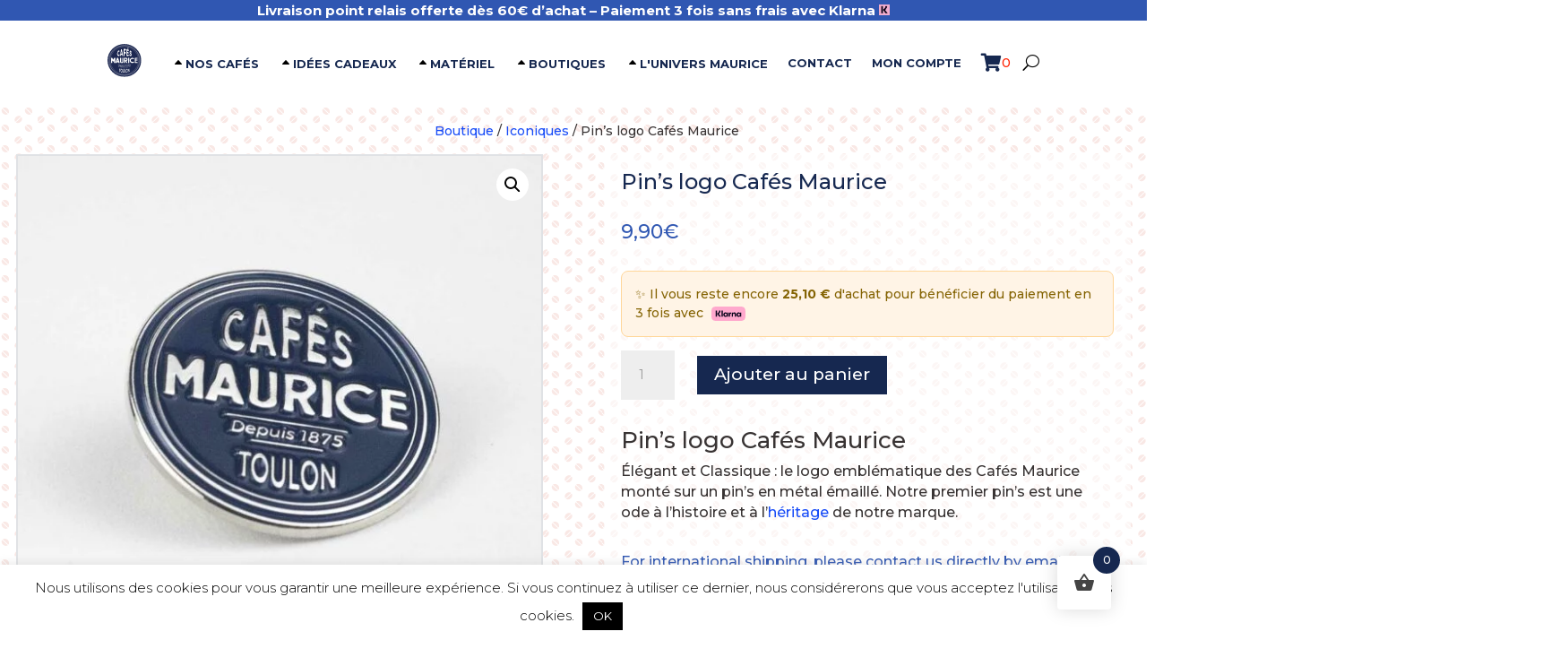

--- FILE ---
content_type: text/css; charset=utf-8
request_url: https://www.cafesmaurice.com/wp-content/plugins/sellsy/css/style.css?ver=6.8.3
body_size: 880
content:
/* BORDER */
.title1{ border-bottom:1px solid #333; text-align:left; text-transform:uppercase; padding-bottom:10px; margin:20px 0 10px 0; }
.border-error{ border:1px solid red; }

/* MARGIN */
.mb10{ margin-bottom:10px; }
.mb20{ margin-bottom:20px; }
.mb30{ margin-bottom:30px; }
.mb40{ margin-bottom:40px; }
.mb50{ margin-bottom:50px; }
.ml20{ margin-left:20px; }

/* TABLE */
table th.c, table td.c{ text-align: center; }
table.init-table td{ border: 0; }
table.sellsy-table tr th { background: #7c7c7c; color: #fff; font-size: 1.2em; padding: 5px 10px; }

table.sellsy-table tr:hover,table.sellsy-table tr:nth-child(2n):hover { background: #7c7c7c; color: #fff; }
table.sellsy-table tr:hover a,table.sellsy-table tr:hover a:hover { color: #fff; }
table.sellsy-table tr td { padding: 5px; }
table.sellsy-table tr:nth-child(2n) { background-color: #DFDFDF; 	padding: 5px; }
table.table1 tr{ vertical-align: top; }
table.table1 th{ text-align: right; max-width:25%; }
table.table1 th.c{ text-align: center; text-transform: uppercase; /*color: #fff; background: #777777;*/ }
table.table1 td{ padding-right: 10px; }
table.table1 textarea{ width: 200px; height: 270px; }

/* BTN */
.entry .entry-content a.btn{ text-decoration:none; }
.btn{ border:1px solid #ccc; border-radius:5px; padding:5px 10px; text-decoration:none; color:#000; background-color:#ccc; }
.btn:hover{ color:#000; }

/* BO */
.cf_structure{ display:none; }

/* RECAPTCHA */
.g-recaptcha{ margin-top:5px; margin-bottom:5px; }

/* DIVERS */
.f_r{ float: right; }
.f_l{ float: left; }
.hndle{	padding: 10px; }
.sellsy-success{ border:1px solid green; }
.sellsy-error{ border:1px solid red !important; }
.sellsy-required{ color:red; }
.sellsy-success-message{ padding:10px; margin-top:5px; margin-bottom:5px; color:#468847; border:1px solid #468847; background-color:#dff0d8; text-align:center; }
.sellsy-error-message{ padding:10px; margin-top:5px; margin-bottom:5px; color:#c76d6b; border:1px solid #c76d6b; background-color:#f2dede; }
.sellsy-error-message li{ margin-left:1em; }
.sellsy-hidden{ display:none; }

/* DISPLAY FORM */
#form_contact .form_flex { display:flex; flex-direction:row; justify-content:flex-start; }
#form_contact label, #form_contact input[type="submit"] { display:block; }
#form_contact input[type="text"], #form_contact input[type="email"], #form_contact select, .intl-tel-input input,
#form_ticket_support input[type="text"], #form_ticket_support input[type="email"]{ display:block; width:100%; }
#form_contact label > span{ font-weight:normal !important; }
#form_contact .intl-tel-input{ display:block; }

/* PLACEHOLDER : */
::placeholder { color:#ccc !important; opacity:1 !important; }
:-ms-input-placeholder { color:#ccc !important; }
::-ms-input-placeholder { color:#ccc !important; }
/*
::-webkit-input-placeholder { color:red; }
:-moz-placeholder { color:red; }
::-moz-placeholder { color:red; }
:-ms-input-placeholder { color:red; }
::placeholder { color:red; }
*/



/*
.form_contact_1{
    display: flex;
    flex-flow: row wrap;
    justify-content: space-around;
}
#form_contact #contact_form_company_name,
#form_contact #contact_form_company_siren,
#form_contact #contact_form_company_siret{
    width: 33% !important;
}
#form_contact #contact_form_contact_firstname,
#form_contact #contact_form_contact_lastname,
#form_contact #contact_form_contact_phone_1,
#form_contact #contact_form_contact_phone_2,
#form_contact #contact_form_address_zip,
#form_contact #contact_form_address_town{
    width: 50% !important;
}
#form_contact label{ display: none; }
*/


--- FILE ---
content_type: text/css; charset=utf-8
request_url: https://www.cafesmaurice.com/wp-content/plugins/wpc-variation-swatches/assets/css/frontend.css?ver=4.3.3
body_size: 1132
content:
@charset "UTF-8";
.wpcvs-empty, .wpcvs-terms + select:not(.wpcvs-select), .wpcvs-term.wpcvs-disabled:after, .wpcvs-term.wpcvs-disabled:before {
    display: none !important;
}

.wpcvs-terms {
    display: inline-flex;
    align-items: center;
    flex-wrap: wrap;
    margin-left: 0;
    margin-right: 0;
}

.wpcvs-terms .wpcvs-term {
    display: inline-block;
    cursor: pointer;
    text-align: center;
    margin: 3px 6px 3px 0;
    padding: 3px;
    border-radius: 2px;
    border-width: 1px;
    border-style: solid;
    border-color: #dddddd;
    background-color: #ffffff;
    position: relative;
    box-sizing: border-box;
    float: none;
}

.wpcvs-terms .wpcvs-term .wpcvs-term-inner {
    display: flex;
    align-items: center;
    height: 34px;
    line-height: 34px;
    width: 100%;
    position: relative;
    background-color: #efefef;
}

.wpcvs-terms .wpcvs-term.wpcvs-selected {
    border-color: green;
}

.wpcvs-terms .wpcvs-term.wpcvs-selected .wpcvs-term-inner:before {
    content: "✓";
    display: block;
    width: 16px;
    height: 16px;
    border-radius: 10px;
    background-color: green;
    color: #ffffff;
    text-align: center;
    line-height: 16px;
    font-size: 10px;
    position: absolute;
    top: -10px;
    right: -10px;
    z-index: 9;
    border: 2px solid #ffffff;
}

.wpcvs-terms .wpcvs-term.wpcvs-disabled {
    opacity: 0.4;
    cursor: default;
}

.wpcvs-terms.wpcvs-type-image .wpcvs-term {
    height: 42px;
    width: 42px;
}

.wpcvs-terms.wpcvs-type-image .wpcvs-term .wpcvs-term-image {
    font-size: 0;
    border-radius: 2px;
    width: 34px;
    flex: 0 0 34px;
}

.wpcvs-terms.wpcvs-type-image .wpcvs-term .wpcvs-term-image img {
    width: 100%;
    height: 100%;
    display: block;
    border-radius: 2px;
}

.wpcvs-terms.wpcvs-type-color .wpcvs-term {
    height: 42px;
    width: 42px;
}

.wpcvs-terms.wpcvs-type-color .wpcvs-term .wpcvs-term-color {
    font-size: 0;
    border-radius: 2px;
    width: 34px;
    flex: 0 0 34px;
}

.wpcvs-terms.wpcvs-type-button .wpcvs-term {
    height: 42px;
    min-width: 42px;
    line-height: 40px;
}

.wpcvs-terms.wpcvs-type-button .wpcvs-term .wpcvs-term-inner {
    border-radius: 2px;
}

.wpcvs-terms.wpcvs-type-button .wpcvs-term .wpcvs-term-inner .wpcvs-term-label {
    padding: 0 10px;
}

.wpcvs-terms.wpcvs-type-radio .wpcvs-term {
    display: block;
    width: calc(100% - 6px);
    text-align: start;
}

.wpcvs-terms.wpcvs-type-radio .wpcvs-term .wpcvs-term-inner {
    display: flex;
    align-items: center;
}

.wpcvs-terms.wpcvs-type-radio .wpcvs-term .wpcvs-term-radio {
    width: 34px;
    flex: 0 0 34px;
    text-align: center;
}

.wpcvs-terms.wpcvs-type-radio .wpcvs-term .wpcvs-term-label {
    padding: 0 10px;
}

.wpcvs-terms.wpcvs-type-radio .wpcvs-term input[type=radio] {
    outline: none;
    pointer-events: none;
}

.wpcvs-terms.wpcvs-style-rounded .wpcvs-term {
    border-radius: 21px;
}

.wpcvs-terms.wpcvs-style-rounded .wpcvs-term .wpcvs-term-inner {
    border-radius: 17px;
}

.wpcvs-terms.wpcvs-style-rounded .wpcvs-term .wpcvs-term-image img {
    border-radius: 50%;
}

.wpcvs-terms.wpcvs-style-rounded .wpcvs-term .wpcvs-term-color {
    border-radius: 21px;
}

.wpcvs-terms.wpcvs-show-label-yes .wpcvs-term {
    width: auto;
}

.wpcvs-terms.wpcvs-show-label-yes .wpcvs-term .wpcvs-term-label {
    padding-left: 10px;
    padding-right: 10px;
}

.wpcvs-group {
    flex-grow: 1;
    display: block;
    width: 100%;
}

.wpcvs-more {
    display: inline-block;
    margin: 6px 3px 0 3px;
    padding: 3px;
    height: 42px;
    line-height: 42px;
    position: relative;
    float: left;
}

/* Stacked */
.wpcvs-attributes-stacked .wpcvs-attribute-label label {
    font-weight: 700;
    color: #333333;
}

.wpcvs-attributes-stacked .wpcvs-attribute-label label:after {
    content: ":";
}

/* Enable Single Replacement */
.wpcvs-single-replacement-enable:not(.woovr-active) .single_variation_wrap .woocommerce-variation-description, .wpcvs-single-replacement-enable:not(.woovr-active) .single_variation_wrap .woocommerce-variation-price {
    display: none !important;
}

/* Styles */
table.variations.wpcvs-initialized tr {
    display: flex;
    align-items: center;
}

table.variations.wpcvs-initialized tr .label {
    width: 100px;
    flex: 0 0 100px;
}

table.variations.wpcvs-initialized tr .value {
    flex-grow: 1;
}

.wpcev-btn + .wpcvs_add_to_cart {
    display: none !important;
}

/* RTL */
body.rtl .wpcvs-term {
    float: right;
}

/* Tippy */
.wpcvs-tippy-inner {
    padding: 5px 1px;
    display: flex;
    flex-direction: column;
    text-align: center;
    align-items: center;
    justify-content: center;
}

.wpcvs-tippy-inner .wpcvs-tippy-title {
    font-weight: 700;
}

.wpcvs-tippy-inner > span {
    margin-bottom: 5px;
}

.wpcvs-tippy-inner > span:last-child {
    margin-bottom: 0;
}

.wpcvs-tippy-inner .wpcvs-tippy-swatches span {
    display: block;
    width: 100%;
    min-width: 150px;
    min-height: 150px;
    max-width: 600px;
    font-size: 0;
}

.wpcvs-tippy-swatches--color, .wpcvs-tippy-swatches--image img {
    width: 100%;
    height: auto;
    border-radius: 3px;
    margin: 0 !important;
    padding: 0 !important;
}

/* Extra */
table.wpcvs-variations {
    table-layout: fixed;
    margin: -1em 0 1em;
}

table.wpcvs-variations tr {
    display: flex;
    align-items: center;
}

table.wpcvs-variations tr th, table.wpcvs-variations tr td {
    padding: 0;
    list-style: none;
    background-color: transparent;
    vertical-align: middle;
    display: initial;
}

table.wpcvs-variations tr .label {
    width: 100px;
    flex: 0 0 100px;
}

table.wpcvs-variations tr .label label {
    font-weight: 700;
    margin-right: 30px;
    white-space: nowrap;
}

table.wpcvs-variations tr .value {
    flex-grow: 1;
}

/*# sourceMappingURL=frontend.css.map */


--- FILE ---
content_type: text/css; charset=utf-8
request_url: https://www.cafesmaurice.com/wp-content/plugins/woocommerce-gateway-stripe/build/express-checkout.css?ver=2bec0c7b5a831a62b06b
body_size: 2
content:
#wc-stripe-express-checkout-element iframe{max-width:unset}#wc-stripe-express-checkout-element{display:flex;flex-wrap:wrap;gap:10px;justify-content:center;margin-bottom:12px}#wc-stripe-express-checkout-element>div{flex:1;min-width:260px}


--- FILE ---
content_type: text/css; charset=utf-8
request_url: https://www.cafesmaurice.com/wp-content/et-cache/13489/et-core-unified-cpt-tb-14304-tb-4810-tb-3387-deferred-13489.min.css?ver=1762765192
body_size: 3844
content:
.dsm_mega_menu_child_1_tb_header .dsm-content-timeline-content-wrapper,.dsm_mega_menu_child_2_tb_header .dsm-content-timeline-content-wrapper,.dsm_mega_menu_child_3_tb_header .dsm-content-timeline-content-wrapper,.dsm_mega_menu_child_4_tb_header .dsm-content-timeline-content-wrapper,.dsm_mega_menu_child_5_tb_header .dsm-content-timeline-content-wrapper,.dsm_mega_menu_child_6_tb_header .dsm-content-timeline-content-wrapper,.dsm_mega_menu_child_7_tb_header .dsm-content-timeline-content-wrapper,.dsm_mega_menu_0_tb_header .dsm-mega-menu-container .dsm-logo-wrap img,.dsm_mega_menu_0_tb_header .dsm-mobile-menu-open-button-container .dsm-logo-wrap img,.dsm_mega_menu_0_tb_header .dsm-mega-menu-container .dsm-root-menu .dsm-mega-menu-link,.dsm_mega_menu_0_tb_header .dsm-mega-menu-container .dsm-root-menu .dsm-mega-menu-link .dsm-badge-text,.dsm_mega_menu_0_tb_header .dsm-root-menu .dsm-mega-menu-link .dsm-mega-menu-woo-cart-count,.dsm_mega_menu_0_tb_header .dsm-mega-menu-container .dsm-menu-text-wrapper .dsm-image,.dsm_mega_menu_0_tb_header .dsm-mega-menu-container .dsm-menu-text-wrapper .dsm_icon,.dsm_mega_menu_0_tb_header .dsm-mega-menu-container.dsm-mega-menu-vertical-layout .dsm-root-menu,.dsm_mega_menu_0_tb_header .dsm-mobile-menu-open-button-container .dsm-mega-menu-open-button,.dsm_mega_menu_0_tb_header .dsm-mega-menu-container.mobile-menu,.dsm_mega_menu_0_tb_header .dsm-mega-menu-container.mobile-menu .dsm-mega-menu-close-button{border-style:solid}.dsm_mega_menu_child_1_tb_header .dsm_icon,.dsm_mega_menu_child_1_tb_header .dsm_dropdown_open_icon::before,.dsm_mega_menu_child_1_tb_header .dsm_dropdown_close_icon::before,.dsm_mega_menu_child_1_tb_header .dsm_dropdown_icon::before,.dsm_mega_menu_child_1_tb_header .dsm_cart_icon,.dsm_mega_menu_child_2_tb_header .dsm_icon,.dsm_mega_menu_child_2_tb_header .dsm_dropdown_open_icon::before,.dsm_mega_menu_child_2_tb_header .dsm_dropdown_close_icon::before,.dsm_mega_menu_child_2_tb_header .dsm_dropdown_icon::before,.dsm_mega_menu_child_2_tb_header .dsm_cart_icon,.dsm_mega_menu_child_3_tb_header .dsm_icon,.dsm_mega_menu_child_3_tb_header .dsm_dropdown_open_icon::before,.dsm_mega_menu_child_3_tb_header .dsm_dropdown_close_icon::before,.dsm_mega_menu_child_3_tb_header .dsm_dropdown_icon::before,.dsm_mega_menu_child_3_tb_header .dsm_cart_icon,.dsm_mega_menu_child_4_tb_header .dsm_icon,.dsm_mega_menu_child_4_tb_header .dsm_dropdown_open_icon::before,.dsm_mega_menu_child_4_tb_header .dsm_dropdown_close_icon::before,.dsm_mega_menu_child_4_tb_header .dsm_dropdown_icon::before,.dsm_mega_menu_child_4_tb_header .dsm_cart_icon,.dsm_mega_menu_child_5_tb_header .dsm_icon,.dsm_mega_menu_child_5_tb_header .dsm_dropdown_open_icon::before,.dsm_mega_menu_child_5_tb_header .dsm_dropdown_close_icon::before,.dsm_mega_menu_child_5_tb_header .dsm_dropdown_icon::before,.dsm_mega_menu_child_5_tb_header .dsm_cart_icon,.dsm_mega_menu_child_6_tb_header .dsm_icon,.dsm_mega_menu_child_6_tb_header .dsm_dropdown_open_icon::before,.dsm_mega_menu_child_6_tb_header .dsm_dropdown_close_icon::before,.dsm_mega_menu_child_6_tb_header .dsm_dropdown_icon::before,.dsm_mega_menu_child_6_tb_header .dsm_cart_icon,.dsm_mega_menu_child_7_tb_header .dsm_icon,.dsm_mega_menu_child_7_tb_header .dsm_dropdown_open_icon::before,.dsm_mega_menu_child_7_tb_header .dsm_dropdown_close_icon::before,.dsm_mega_menu_child_7_tb_header .dsm_dropdown_icon::before,.dsm_mega_menu_0_tb_header .dsm_search_icon,.dsm_mega_menu_0_tb_header .dsm_mobile_open_icon,.dsm_mega_menu_0_tb_header .dsm_mobile_close_icon{font-family:ETmodules!important;font-weight:400!important}.dsm_mega_menu_child_1_tb_header .dsm_dropdown_close_icon::before,.dsm_mega_menu_child_1_tb_header .dsm_dropdown_open_icon::before,.dsm_mega_menu_child_1_tb_header .dsm_dropdown_icon::before,.dsm_mega_menu_child_2_tb_header .dsm_dropdown_close_icon::before,.dsm_mega_menu_child_2_tb_header .dsm_dropdown_open_icon::before,.dsm_mega_menu_child_2_tb_header .dsm_dropdown_icon::before,.dsm_mega_menu_child_3_tb_header .dsm_dropdown_close_icon::before,.dsm_mega_menu_child_3_tb_header .dsm_dropdown_open_icon::before,.dsm_mega_menu_child_3_tb_header .dsm_dropdown_icon::before,.dsm_mega_menu_child_4_tb_header .dsm_dropdown_close_icon::before,.dsm_mega_menu_child_4_tb_header .dsm_dropdown_open_icon::before,.dsm_mega_menu_child_4_tb_header .dsm_dropdown_icon::before,.dsm_mega_menu_child_5_tb_header .dsm_dropdown_close_icon::before,.dsm_mega_menu_child_5_tb_header .dsm_dropdown_open_icon::before,.dsm_mega_menu_child_5_tb_header .dsm_dropdown_icon::before,.dsm_mega_menu_child_6_tb_header .dsm_dropdown_close_icon::before,.dsm_mega_menu_child_6_tb_header .dsm_dropdown_open_icon::before,.dsm_mega_menu_child_6_tb_header .dsm_dropdown_icon::before,.dsm_mega_menu_child_7_tb_header .dsm_dropdown_close_icon::before,.dsm_mega_menu_child_7_tb_header .dsm_dropdown_open_icon::before,.dsm_mega_menu_child_7_tb_header .dsm_dropdown_icon::before{content:attr(data-icon)}.dsm_mega_menu_child_1_tb_header .dsm_dropdown_close_icon,.dsm_mega_menu_child_1_tb_header .dsm_dropdown_open_icon,,.dsm_mega_menu_child_2_tb_header .dsm_dropdown_close_icon,.dsm_mega_menu_child_2_tb_header .dsm_dropdown_open_icon,,.dsm_mega_menu_child_3_tb_header .dsm_dropdown_close_icon,.dsm_mega_menu_child_3_tb_header .dsm_dropdown_open_icon,,.dsm_mega_menu_child_4_tb_header .dsm_dropdown_close_icon,.dsm_mega_menu_child_4_tb_header .dsm_dropdown_open_icon,,.dsm_mega_menu_child_5_tb_header .dsm_dropdown_close_icon,.dsm_mega_menu_child_5_tb_header .dsm_dropdown_open_icon,,.dsm_mega_menu_child_6_tb_header .dsm_dropdown_close_icon,.dsm_mega_menu_child_6_tb_header .dsm_dropdown_open_icon,{font-size: 16px}.dsm_mega_menu_child_1_tb_header.dsm-mega-menu-item .dsm-menu-text,.dsm_mega_menu_child_2_tb_header.dsm-mega-menu-item .dsm-menu-text,.dsm_mega_menu_child_3_tb_header.dsm-mega-menu-item .dsm-menu-text,.dsm_mega_menu_child_4_tb_header.dsm-mega-menu-item .dsm-menu-text,.dsm_mega_menu_child_5_tb_header.dsm-mega-menu-item .dsm-menu-text,.dsm_mega_menu_child_6_tb_header.dsm-mega-menu-item .dsm-menu-text{color:#162850!important}.et_pb_section_3_tb_header,.et_pb_section_4_tb_header,.et_pb_section_5_tb_header,.et_pb_section_6_tb_header,.et_pb_section_7_tb_header,.et_pb_section_8_tb_header,.et_pb_section_9_tb_header,.et_pb_section_10_tb_header{border-radius:10px 10px 10px 10px;overflow:hidden}.et_pb_section_3_tb_header.et_pb_section,.et_pb_section_4_tb_header.et_pb_section,.et_pb_section_5_tb_header.et_pb_section,.et_pb_section_6_tb_header.et_pb_section,.et_pb_section_7_tb_header.et_pb_section,.et_pb_section_8_tb_header.et_pb_section,.et_pb_section_9_tb_header.et_pb_section,.et_pb_section_10_tb_header.et_pb_section{padding-top:20px;padding-right:15px;padding-bottom:20px;padding-left:15px}.et_pb_row_3_tb_header.et_pb_row,.et_pb_row_4_tb_header.et_pb_row,.et_pb_row_5_tb_header.et_pb_row,.et_pb_row_6_tb_header.et_pb_row{padding-top:30px!important;padding-right:30px!important;padding-bottom:30px!important;padding-left:30px!important;padding-top:30px;padding-right:30px;padding-bottom:30px;padding-left:30px}.et_pb_row_3_tb_header,body #page-container .et-db #et-boc .et-l .et_pb_row_3_tb_header.et_pb_row,body.et_pb_pagebuilder_layout.single #page-container #et-boc .et-l .et_pb_row_3_tb_header.et_pb_row,body.et_pb_pagebuilder_layout.single.et_full_width_page #page-container .et_pb_row_3_tb_header.et_pb_row,.et_pb_row_4_tb_header,body #page-container .et-db #et-boc .et-l .et_pb_row_4_tb_header.et_pb_row,body.et_pb_pagebuilder_layout.single #page-container #et-boc .et-l .et_pb_row_4_tb_header.et_pb_row,body.et_pb_pagebuilder_layout.single.et_full_width_page #page-container .et_pb_row_4_tb_header.et_pb_row,.et_pb_row_5_tb_header,body #page-container .et-db #et-boc .et-l .et_pb_row_5_tb_header.et_pb_row,body.et_pb_pagebuilder_layout.single #page-container #et-boc .et-l .et_pb_row_5_tb_header.et_pb_row,body.et_pb_pagebuilder_layout.single.et_full_width_page #page-container .et_pb_row_5_tb_header.et_pb_row,.et_pb_row_6_tb_header,body #page-container .et-db #et-boc .et-l .et_pb_row_6_tb_header.et_pb_row,body.et_pb_pagebuilder_layout.single #page-container #et-boc .et-l .et_pb_row_6_tb_header.et_pb_row,body.et_pb_pagebuilder_layout.single.et_full_width_page #page-container .et_pb_row_6_tb_header.et_pb_row{width:100%;max-width:100%}.et_pb_blurb_3_tb_header.et_pb_blurb .et_pb_module_header,.et_pb_blurb_3_tb_header.et_pb_blurb .et_pb_module_header a,.et_pb_blurb_4_tb_header.et_pb_blurb .et_pb_module_header,.et_pb_blurb_4_tb_header.et_pb_blurb .et_pb_module_header a,.et_pb_blurb_5_tb_header.et_pb_blurb .et_pb_module_header,.et_pb_blurb_5_tb_header.et_pb_blurb .et_pb_module_header a,.et_pb_blurb_6_tb_header.et_pb_blurb .et_pb_module_header,.et_pb_blurb_6_tb_header.et_pb_blurb .et_pb_module_header a,.et_pb_blurb_7_tb_header.et_pb_blurb .et_pb_module_header,.et_pb_blurb_7_tb_header.et_pb_blurb .et_pb_module_header a,.et_pb_blurb_8_tb_header.et_pb_blurb .et_pb_module_header,.et_pb_blurb_8_tb_header.et_pb_blurb .et_pb_module_header a,.et_pb_blurb_9_tb_header.et_pb_blurb .et_pb_module_header,.et_pb_blurb_9_tb_header.et_pb_blurb .et_pb_module_header a,.et_pb_blurb_10_tb_header.et_pb_blurb .et_pb_module_header,.et_pb_blurb_10_tb_header.et_pb_blurb .et_pb_module_header a,.et_pb_blurb_11_tb_header.et_pb_blurb .et_pb_module_header,.et_pb_blurb_11_tb_header.et_pb_blurb .et_pb_module_header a,.et_pb_blurb_12_tb_header.et_pb_blurb .et_pb_module_header,.et_pb_blurb_12_tb_header.et_pb_blurb .et_pb_module_header a,.et_pb_blurb_13_tb_header.et_pb_blurb .et_pb_module_header,.et_pb_blurb_13_tb_header.et_pb_blurb .et_pb_module_header a,.et_pb_blurb_14_tb_header.et_pb_blurb .et_pb_module_header,.et_pb_blurb_14_tb_header.et_pb_blurb .et_pb_module_header a{font-weight:700;text-transform:uppercase;font-size:16px;color:#162850!important}.et_pb_blurb_3_tb_header.et_pb_blurb p,.et_pb_blurb_4_tb_header.et_pb_blurb p,.et_pb_blurb_5_tb_header.et_pb_blurb p,.et_pb_blurb_6_tb_header.et_pb_blurb p,.et_pb_blurb_7_tb_header.et_pb_blurb p,.et_pb_blurb_8_tb_header.et_pb_blurb p,.et_pb_blurb_9_tb_header.et_pb_blurb p,.et_pb_blurb_10_tb_header.et_pb_blurb p,.et_pb_blurb_11_tb_header.et_pb_blurb p,.et_pb_blurb_12_tb_header.et_pb_blurb p,.et_pb_blurb_13_tb_header.et_pb_blurb p,.et_pb_blurb_14_tb_header.et_pb_blurb p{line-height:1.6em}.et_pb_blurb_3_tb_header.et_pb_blurb,.et_pb_blurb_4_tb_header.et_pb_blurb,.et_pb_blurb_5_tb_header.et_pb_blurb,.et_pb_blurb_6_tb_header.et_pb_blurb,.et_pb_blurb_7_tb_header.et_pb_blurb,.et_pb_blurb_8_tb_header.et_pb_blurb,.et_pb_blurb_9_tb_header.et_pb_blurb,.et_pb_blurb_10_tb_header.et_pb_blurb,.et_pb_blurb_11_tb_header.et_pb_blurb,.et_pb_blurb_12_tb_header.et_pb_blurb,.et_pb_blurb_13_tb_header.et_pb_blurb,.et_pb_blurb_14_tb_header.et_pb_blurb{font-size:16px;line-height:1.6em;background-color:RGBA(255,255,255,0);border-radius:6px 6px 6px 6px;overflow:hidden;padding-top:20px!important;padding-right:20px!important;padding-bottom:20px!important;padding-left:20px!important}.et_pb_blurb_3_tb_header.et_pb_blurb:hover,.et_pb_blurb_4_tb_header.et_pb_blurb:hover,.et_pb_blurb_5_tb_header.et_pb_blurb:hover,.et_pb_blurb_6_tb_header.et_pb_blurb:hover,.et_pb_blurb_7_tb_header.et_pb_blurb:hover,.et_pb_blurb_8_tb_header.et_pb_blurb:hover,.et_pb_blurb_9_tb_header.et_pb_blurb:hover,.et_pb_blurb_10_tb_header.et_pb_blurb:hover,.et_pb_blurb_11_tb_header.et_pb_blurb:hover,.et_pb_blurb_12_tb_header.et_pb_blurb:hover,.et_pb_blurb_13_tb_header.et_pb_blurb:hover,.et_pb_blurb_14_tb_header.et_pb_blurb:hover{background-image:initial;background-color:rgba(0,0,0,0.09)}.et_pb_blurb_3_tb_header .et_pb_main_blurb_image .et_pb_only_image_mode_wrap,.et_pb_blurb_3_tb_header .et_pb_main_blurb_image .et-pb-icon,.et_pb_blurb_4_tb_header .et_pb_main_blurb_image .et_pb_only_image_mode_wrap,.et_pb_blurb_4_tb_header .et_pb_main_blurb_image .et-pb-icon,.et_pb_blurb_5_tb_header .et_pb_main_blurb_image .et_pb_only_image_mode_wrap,.et_pb_blurb_5_tb_header .et_pb_main_blurb_image .et-pb-icon,.et_pb_blurb_6_tb_header .et_pb_main_blurb_image .et_pb_only_image_mode_wrap,.et_pb_blurb_6_tb_header .et_pb_main_blurb_image .et-pb-icon,.et_pb_blurb_7_tb_header .et_pb_main_blurb_image .et_pb_only_image_mode_wrap,.et_pb_blurb_7_tb_header .et_pb_main_blurb_image .et-pb-icon,.et_pb_blurb_8_tb_header .et_pb_main_blurb_image .et_pb_only_image_mode_wrap,.et_pb_blurb_8_tb_header .et_pb_main_blurb_image .et-pb-icon,.et_pb_blurb_9_tb_header .et_pb_main_blurb_image .et_pb_only_image_mode_wrap,.et_pb_blurb_9_tb_header .et_pb_main_blurb_image .et-pb-icon,.et_pb_blurb_10_tb_header .et_pb_main_blurb_image .et_pb_only_image_mode_wrap,.et_pb_blurb_10_tb_header .et_pb_main_blurb_image .et-pb-icon,.et_pb_blurb_11_tb_header .et_pb_main_blurb_image .et_pb_only_image_mode_wrap,.et_pb_blurb_11_tb_header .et_pb_main_blurb_image .et-pb-icon,.et_pb_blurb_12_tb_header .et_pb_main_blurb_image .et_pb_only_image_mode_wrap,.et_pb_blurb_12_tb_header .et_pb_main_blurb_image .et-pb-icon,.et_pb_blurb_13_tb_header .et_pb_main_blurb_image .et_pb_only_image_mode_wrap,.et_pb_blurb_13_tb_header .et_pb_main_blurb_image .et-pb-icon,.et_pb_blurb_14_tb_header .et_pb_main_blurb_image .et_pb_only_image_mode_wrap,.et_pb_blurb_14_tb_header .et_pb_main_blurb_image .et-pb-icon{border-radius:5px 5px 5px 5px;overflow:hidden;background-color:RGBA(255,255,255,0)}.et_pb_blurb_3_tb_header:hover,.et_pb_blurb_4_tb_header:hover,.et_pb_blurb_5_tb_header:hover,.et_pb_blurb_6_tb_header:hover,.et_pb_blurb_7_tb_header:hover,.et_pb_blurb_8_tb_header:hover,.et_pb_blurb_9_tb_header:hover,.et_pb_blurb_10_tb_header:hover,.et_pb_blurb_11_tb_header:hover,.et_pb_blurb_12_tb_header:hover,.et_pb_blurb_13_tb_header:hover,.et_pb_blurb_14_tb_header:hover{transform:scaleX(1.02) scaleY(1.02)!important}.et_pb_blurb_3_tb_header,.et_pb_blurb_3_tb_header.et_pb_blurb,.et_pb_blurb_4_tb_header,.et_pb_blurb_4_tb_header.et_pb_blurb,.et_pb_blurb_5_tb_header,.et_pb_blurb_5_tb_header.et_pb_blurb,.et_pb_blurb_6_tb_header,.et_pb_blurb_6_tb_header.et_pb_blurb,.et_pb_blurb_7_tb_header,.et_pb_blurb_7_tb_header.et_pb_blurb,.et_pb_blurb_8_tb_header,.et_pb_blurb_8_tb_header.et_pb_blurb,.et_pb_blurb_9_tb_header,.et_pb_blurb_9_tb_header.et_pb_blurb,.et_pb_blurb_10_tb_header,.et_pb_blurb_10_tb_header.et_pb_blurb,.et_pb_blurb_11_tb_header,.et_pb_blurb_11_tb_header.et_pb_blurb,.et_pb_blurb_12_tb_header,.et_pb_blurb_12_tb_header.et_pb_blurb,.et_pb_blurb_13_tb_header,.et_pb_blurb_13_tb_header.et_pb_blurb,.et_pb_blurb_14_tb_header,.et_pb_blurb_14_tb_header.et_pb_blurb{transition:transform 300ms ease 0ms,background-color 300ms ease 0ms,background-image 300ms ease 0ms}.et_pb_blurb_3_tb_header .et_pb_main_blurb_image .et_pb_image_wrap,.et_pb_blurb_4_tb_header .et_pb_main_blurb_image .et_pb_image_wrap,.et_pb_blurb_5_tb_header .et_pb_main_blurb_image .et_pb_image_wrap,.et_pb_blurb_6_tb_header .et_pb_main_blurb_image .et_pb_image_wrap,.et_pb_blurb_7_tb_header .et_pb_main_blurb_image .et_pb_image_wrap,.et_pb_blurb_8_tb_header .et_pb_main_blurb_image .et_pb_image_wrap,.et_pb_blurb_9_tb_header .et_pb_main_blurb_image .et_pb_image_wrap,.et_pb_blurb_10_tb_header .et_pb_main_blurb_image .et_pb_image_wrap,.et_pb_blurb_11_tb_header .et_pb_main_blurb_image .et_pb_image_wrap,.et_pb_blurb_12_tb_header .et_pb_main_blurb_image .et_pb_image_wrap,.et_pb_blurb_13_tb_header .et_pb_main_blurb_image .et_pb_image_wrap,.et_pb_blurb_14_tb_header .et_pb_main_blurb_image .et_pb_image_wrap{width:75px}.dsm_mega_menu_child_7_tb_header .dsm_cart_icon{font-family:FontAwesome!important;font-weight:900!important}.dsm-mega-menu-container .dsm-root-menu .dsm_mega_menu_child_7_tb_header.dsm-mega-menu-item .dsm-mega-menu-link .dsm-menu-text-wrapper .dsm_cart_icon{color: #162850!important;font-size: 20px!important}.dsm-mega-menu-container .dsm-root-menu .dsm_mega_menu_child_7_tb_header.dsm-mega-menu-item .dsm-mega-menu-woo-cart-count{color: #ff2100}.dsm_mega_menu_0_tb_header .dsm-mega-menu-container .dsm-root-menu .dsm-menu-text{text-align:center}.dsm_mega_menu_0_tb_header .dsm-mega-menu-container .dsm-mega-menu-search-container .dsm-mega-menu-search-box .et_pb_menu__search-input{font-family:'Montserrat',Helvetica,Arial,Lucida,sans-serif!important;font-weight:500!important;border-style:solid;width:300px;background:#f5f5f5;padding-top:10px;padding-right:10px;padding-bottom:10px;padding-left:10px}.dsm_mega_menu_0_tb_header .dsm-mega-menu-container .dsm-root-menu{overflow:visible!important;display:inherit;line-height:30px}.dsm_mega_menu_0_tb_header .dsm-mega-menu-container .dsm-root-menu .dsm-submenu-container .dsm-submenu-inner-container{border-style:solid;padding-right:0px;padding-left:0px}.dsm_mega_menu_0_tb_header .dsm-root-menu .dsm-mega-menu-item.dsm-native-menu ul li{border-style:solid;overflow:visible}.dsm_mega_menu_0_tb_header .dsm-mega-menu-container .dsm-mega-menu-search-container .dsm-mega-menu-search-button{border-style:solid;color:#000000;font-size:18px}.dsm_mega_menu_0_tb_header .dsm-mega-menu-container:not(.dsm-mega-menu-vertical-layout){align-items:center;justify-content:center!important}.dsm_mega_menu_0_tb_header .dsm-logo-wrap img{width:100%}.dsm_mega_menu_0_tb_header .dsm-mega-menu-container.mobile-menu .dsm-root-menu .dsm-mega-menu-item .dsm-mega-menu-link{justify-content:center!important}.dsm_mega_menu_0_tb_header .dsm-mega-menu-container:not(.mobile-menu) .dsm-root-menu{padding:0px!important}.dsm_mega_menu_0_tb_header .dsm-mega-menu-container:not(.mobile-menu) .dsm-root-menu .dsm-mega-menu-item{display:inline-block}.dsm_mega_menu_0_tb_header .dsm-mega-menu-container .dsm-mega-menu-item.dsm-native-menu,.dsm_mega_menu_0_tb_header .dsm-mega-menu-container .dsm-mega-menu-item.dsm-native-menu li{position:relative}.dsm_mega_menu_0_tb_header .dsm-mega-menu-container:not(.mobile-menu) .dsm-mega-menu-item.dsm-native-menu .dsm-submenu-container{left:100%;top:0;width:200px}.dsm_mega_menu_0_tb_header .dsm-mega-menu-container:not(.mobile-menu) .dsm-mega-menu-item.dsm-native-menu>.dsm-submenu-container{left:auto;top:auto}.dsm_mega_menu_0_tb_header .dsm-mega-menu-container .dsm-root-menu .dsm-mega-menu-item{margin-right:9px}.dsm_mega_menu_0_tb_header .dsm-root-menu .dsm-mega-menu-item:not(.dsm-native-menu) .dsm-submenu-container{width:100%;left:0px}.dsm_mega_menu_0_tb_header .dsm-mega-menu-container .dsm-root-menu .dsm-mega-menu-item .dsm-mega-menu-link{padding-right:3px;padding-left:3px}.dsm_mega_menu_0_tb_header .dsm-mega-menu-container .dsm-root-menu .dsm-mega-menu-item .dsm-menu-text{color:#162850}.dsm_mega_menu_0_tb_header .dsm-mega-menu-container .dsm-root-menu .dsm-mega-menu-item .dsm-mega-menu-link.dsm-current-url-active .dsm-menu-text,.dsm_mega_menu_0_tb_header .dsm-mega-menu-container .dsm-root-menu .dsm-mega-menu-item .dsm-mega-menu-link:active .dsm-menu-text,.dsm_mega_menu_0_tb_header .dsm-root-menu .dsm-mega-menu-item.dsm-native-menu .dsm-submenu-container a,.dsm_mega_menu_0_tb_header .dsm-root-menu .dsm-mega-menu-item.dsm-native-menu .dsm-submenu-container .dsm-submenu-active-link .dsm-submenu-link,.dsm_mega_menu_0_tb_header .dsm-mega-menu-container .dsm-mega-menu-search-container .dsm-mega-menu-search-box .et_pb_menu__search-input,.dsm_mega_menu_0_tb_header .dsm-mega-menu-container .dsm-mega-menu-search-container .dsm-mega-menu-search-box .et_pb_menu__search-input::placeholder{color:#000000}.dsm_mega_menu_0_tb_header .dsm-mega-menu-container .dsm-root-menu .dsm-mega-menu-item .dsm-mega-menu-link.dsm-current-url-active{background:#E0E2E5}.dsm_mega_menu_0_tb_header .dsm-mega-menu-container .dsm-root-menu .dsm-mega-menu-item .dsm-submenu-container .dsm-submenu-inner-container{background-color:#ffffff}.dsm_mega_menu_0_tb_header .dsm-mega-menu-container .dsm_dropdown_close_icon,.dsm_mega_menu_0_tb_header .dsm-mega-menu-container .dsm_dropdown_open_icon{color:#000000;font-size:16px}.dsm_mega_menu_0_tb_header .dsm-mega-menu-container .dsm-root-menu .dsm-mega-menu-item>.dsm-submenu-container{margin-right:0px;margin-left:0px}.dsm_mega_menu_0_tb_header .dsm-mega-menu-container .dsm-menu-text-wrapper .dsm_icon{font-size:16px}.dsm_mega_menu_0_tb_header .dsm-mega-menu-container .dsm-menu-text-wrapper .dsm-image{width:16px}.dsm_mega_menu_0_tb_header .dsm-root-menu .dsm-mega-menu-item.dsm-native-menu .dsm-submenu-container li{padding-top:5px;padding-right:10px;padding-bottom:5px;padding-left:10px}.dsm_mega_menu_0_tb_header .dsm-root-menu .dsm-mega-menu-item>.dsm-submenu-container::before{content:"";position:absolute;clip-path:polygon(50% 0%,0% 100%,100% 100%);top:-14px;left:var(--dsm-arrow-center-position);transform:translateX(-50%);width:20px;height:15px;background:inherit}.dsm_mega_menu_0_tb_header .dsm-mega-menu-container .dsm-root-menu .dsm-mega-menu-item .dsm-mega-menu-link .dsm-menu-text-wrapper .dsm_cart_icon{font-size:18px}.dsm_mega_menu_0_tb_header .dsm-mega-menu-container.mobile-menu .dsm-mega-menu-search-container .dsm-mega-menu-search-box{margin-top:20px;opacity:0}.dsm_mega_menu_0_tb_header .dsm-mega-menu-container:not(.mobile-menu) .dsm-mega-menu-search-container .dsm-mega-menu-search-box{position:absolute;top:100%;left:50%;transform:translateX(-50%);margin-top:20px;opacity:0;z-index:99}.dsm_mega_menu_0_tb_header .dsm-mega-menu-container .dsm-root-menu .dsm-mega-menu-item .dsm-submenu-container:before{background:#162850}.dsm_mega_menu_0_tb_header .dsm_link_animation_effect_one .dsm-mega-menu-link:before,.dsm_mega_menu_0_tb_header .dsm_link_animation_effect_two .dsm-mega-menu-link:after,.dsm_mega_menu_0_tb_header .dsm_link_animation_effect_three .dsm-mega-menu-link:after,.dsm_mega_menu_0_tb_header .dsm_link_animation_effect_four .dsm-mega-menu-link:before,.dsm_mega_menu_0_tb_header .dsm_link_animation_effect_four .dsm-mega-menu-link:after,.dsm_mega_menu_0_tb_header .dsm_link_animation_effect_five .dsm-mega-menu-link:before{background:#000000}.dsm_mega_menu_0_tb_header .dsm-mega-menu-container .dsm-logo-link,.dsm_mega_menu_0_tb_header .dsm-mobile-menu-open-button-container .dsm-logo-link{width:3%}.dsm_mega_menu_0_tb_header .dsm-mega-menu-container:not(.dsm-mega-menu-vertical-layout) .dsm-logo-link{margin-right:30px}.dsm_mega_menu_0_tb_header .dsm-mega-menu-container:not(.mobile-menu) .dsm-submenu-container{position:absolute;opacity:0;visibility:hidden;padding:0;z-index:1}.dsm_mega_menu_0_tb_header .dsm-mega-menu-container[data-trigger="hover"] li:hover>.dsm-submenu-container{opacity:1;visibility:visible;z-index:999999999999}.dsm_mega_menu_0_tb_header .dsm-mega-menu-container:not(.mobile-menu) .dsm-mega-menu-item-root.dsm-active-menu>.dsm-submenu-container{opacity:1;visibility:visible;z-index:999999999999}.dsm_mega_menu_0_tb_header .dsm-mega-menu-container li{list-style-type:none}.dsm_mega_menu_0_tb_header .dsm-mega-menu-container .dsm-menu-text-wrapper{display:flex;align-items:center}.dsm_mega_menu_0_tb_header .dsm-mega-menu-container .et_pb_module .et_pb_module_inner.dsm-no-transition{transition:all 0s ease!important}.dsm_mega_menu_0_tb_header .dsm-mega-menu-item .dsm-submenu-container{transition-duration:300ms;transition-timing-function:ease-in-out}.dsm-mega-menu-container .dsm-root-menu .dsm_mega_menu_child_1_tb_header .dsm-menu-text,.dsm-mega-menu-container .dsm-root-menu .dsm_mega_menu_child_2_tb_header .dsm-menu-text,.dsm-mega-menu-container .dsm-root-menu .dsm_mega_menu_child_3_tb_header .dsm-menu-text,.dsm-mega-menu-container .dsm-root-menu .dsm_mega_menu_child_4_tb_header .dsm-menu-text,.dsm-mega-menu-container .dsm-root-menu .dsm_mega_menu_child_5_tb_header .dsm-menu-text,.dsm-mega-menu-container .dsm-root-menu .dsm_mega_menu_child_6_tb_header .dsm-menu-text{font-weight:700!important;font-size:13px!important}.dsm-mega-menu-container .dsm-root-menu .dsm_mega_menu_child_7_tb_header .dsm-menu-text{font-weight:700!important}@media only screen and (max-width:980px){.et_pb_row_3_tb_header.et_pb_row,.et_pb_row_4_tb_header.et_pb_row,.et_pb_row_5_tb_header.et_pb_row,.et_pb_row_6_tb_header.et_pb_row{padding-top:30px!important;padding-right:30px!important;padding-bottom:30px!important;padding-left:30px!important;padding-top:30px!important;padding-right:30px!important;padding-bottom:30px!important;padding-left:30px!important}.et_pb_blurb_3_tb_header.et_pb_blurb,.et_pb_blurb_4_tb_header.et_pb_blurb,.et_pb_blurb_5_tb_header.et_pb_blurb,.et_pb_blurb_6_tb_header.et_pb_blurb,.et_pb_blurb_7_tb_header.et_pb_blurb,.et_pb_blurb_8_tb_header.et_pb_blurb,.et_pb_blurb_9_tb_header.et_pb_blurb,.et_pb_blurb_10_tb_header.et_pb_blurb,.et_pb_blurb_11_tb_header.et_pb_blurb,.et_pb_blurb_12_tb_header.et_pb_blurb,.et_pb_blurb_13_tb_header.et_pb_blurb,.et_pb_blurb_14_tb_header.et_pb_blurb{font-size:16px}.dsm_mega_menu_0_tb_header .dsm-root-menu .dsm-mega-menu-item>.dsm-submenu-container::before{content:"";position:absolute;clip-path:polygon(50% 0%,0% 100%,100% 100%);top:-14px;left:var(--dsm-arrow-center-position);transform:translateX(-50%);width:20px;height:15px;background:inherit}.dsm_mega_menu_0_tb_header .dsm-mega-menu-container .dsm-logo-link,.dsm_mega_menu_0_tb_header .dsm-mobile-menu-open-button-container .dsm-logo-link{width:6%}.dsm_mega_menu_0_tb_header .dsm-mega-menu-container.mobile-menu nav{height:calc(75vh - 20px);overflow-y:scroll}.dsm_mega_menu_0_tb_header .dsm-mobile-menu-open-button-container{display:flex;justify-content:space-between;align-items:center}.dsm_mega_menu_0_tb_header .dsm-mega-menu-container.mobile-menu .dsm-mega-menu-search-box{position:absolute;bottom:0;margin-top:0px!important;opacity:1!important;width:100%;left:50%!important;transform:translate(-50%)}.dsm_mega_menu_0_tb_header .dsm-mega-menu-container.mobile-menu .dsm-mega-menu-search-box .et_pb_menu__search-input{width:100%!important}.dsm_mega_menu_0_tb_header .dsm-mobile-menu-open-button-container .dsm-mega-menu-open-button .dsm_mobile_open_icon{color:#184CF7;font-size:32px}.dsm_mega_menu_0_tb_header .dsm-mega-menu-container.mobile-menu{left:0%;visibility:hidden;opacity:0;padding-right:10px;padding-left:10px;background:#f9fbff;width:94%;height:100%!important}.dsm_mega_menu_0_tb_header .dsm-mega-menu-container.mobile-menu .dsm-mega-menu-close-button .dsm_mobile_close_icon{color:#3057B2;font-size:32px}.dsm_mega_menu_0_tb_header .dsm-mega-menu-container.mobile-menu .dsm-mega-menu-close-button{top:2%;left:90%}}@media only screen and (max-width:767px){.et_pb_row_3_tb_header.et_pb_row,.et_pb_row_4_tb_header.et_pb_row,.et_pb_row_5_tb_header.et_pb_row,.et_pb_row_6_tb_header.et_pb_row{padding-top:30px!important;padding-right:0px!important;padding-bottom:30px!important;padding-left:0px!important;padding-top:30px!important;padding-right:0px!important;padding-bottom:30px!important;padding-left:0px!important}.et_pb_blurb_3_tb_header.et_pb_blurb,.et_pb_blurb_4_tb_header.et_pb_blurb,.et_pb_blurb_5_tb_header.et_pb_blurb,.et_pb_blurb_6_tb_header.et_pb_blurb,.et_pb_blurb_7_tb_header.et_pb_blurb,.et_pb_blurb_8_tb_header.et_pb_blurb,.et_pb_blurb_9_tb_header.et_pb_blurb,.et_pb_blurb_10_tb_header.et_pb_blurb,.et_pb_blurb_11_tb_header.et_pb_blurb,.et_pb_blurb_12_tb_header.et_pb_blurb,.et_pb_blurb_13_tb_header.et_pb_blurb,.et_pb_blurb_14_tb_header.et_pb_blurb{font-size:16px}.dsm_mega_menu_0_tb_header .dsm-root-menu .dsm-mega-menu-item>.dsm-submenu-container::before{content:"";position:absolute;clip-path:polygon(50% 0%,0% 100%,100% 100%);top:-14px;left:var(--dsm-arrow-center-position);transform:translateX(-50%);width:20px;height:15px;background:inherit}.dsm_mega_menu_0_tb_header .dsm-mega-menu-container .dsm-logo-link,.dsm_mega_menu_0_tb_header .dsm-mobile-menu-open-button-container .dsm-logo-link{width:10%}}div.et_pb_section.et_pb_section_0_tb_body{background-size:2% auto;background-repeat:repeat;background-image:url(https://www.cafesmaurice.com/wp-content/uploads/2024/01/grains-cafes-maurice-3.svg)!important}.et_pb_section_0_tb_body.et_pb_section{padding-top:0px}.et_pb_row_0_tb_body.et_pb_row{padding-top:0px!important;padding-bottom:0px!important;margin-right:auto!important;margin-left:470px!important;padding-top:0px;padding-bottom:0px}.et_pb_row_0_tb_body,body #page-container .et-db #et-boc .et-l .et_pb_row_0_tb_body.et_pb_row,body.et_pb_pagebuilder_layout.single #page-container #et-boc .et-l .et_pb_row_0_tb_body.et_pb_row,body.et_pb_pagebuilder_layout.single.et_full_width_page #page-container .et_pb_row_0_tb_body.et_pb_row,.et_pb_row_1_tb_body,body #page-container .et-db #et-boc .et-l .et_pb_row_1_tb_body.et_pb_row,body.et_pb_pagebuilder_layout.single #page-container #et-boc .et-l .et_pb_row_1_tb_body.et_pb_row,body.et_pb_pagebuilder_layout.single.et_full_width_page #page-container .et_pb_row_1_tb_body.et_pb_row,.et_pb_row_2_tb_body,body #page-container .et-db #et-boc .et-l .et_pb_row_2_tb_body.et_pb_row,body.et_pb_pagebuilder_layout.single #page-container #et-boc .et-l .et_pb_row_2_tb_body.et_pb_row,body.et_pb_pagebuilder_layout.single.et_full_width_page #page-container .et_pb_row_2_tb_body.et_pb_row,.et_pb_row_3_tb_body,body #page-container .et-db #et-boc .et-l .et_pb_row_3_tb_body.et_pb_row,body.et_pb_pagebuilder_layout.single #page-container #et-boc .et-l .et_pb_row_3_tb_body.et_pb_row,body.et_pb_pagebuilder_layout.single.et_full_width_page #page-container .et_pb_row_3_tb_body.et_pb_row{width:100%}.et_pb_wc_breadcrumb_0_tb_body .woocommerce-breadcrumb{padding-top:15px!important;padding-left:15px!important}.et_pb_wc_cart_notice_0_tb_body .woocommerce-message,.et_pb_wc_cart_notice_0_tb_body .woocommerce-info,.et_pb_wc_cart_notice_0_tb_body .woocommerce-message a,.et_pb_wc_cart_notice_0_tb_body .woocommerce-info a,.et_pb_wc_cart_notice_0_tb_body .woocommerce-error li{color:#162850!important}.et_pb_wc_cart_notice_0_tb_body .woocommerce-message,.et_pb_wc_cart_notice_0_tb_body .woocommerce-info,.et_pb_wc_cart_notice_0_tb_body .woocommerce-error{background-color:#e0e2e5!important}.et_pb_wc_cart_notice_0_tb_body .woocommerce-message,.et_pb_wc_cart_notice_0_tb_body .woocommerce-info,.et_pb_wc_cart_notice_0_tb_body .woocommerce-error{padding-top:15px!important;padding-right:15px!important;padding-bottom:15px!important;padding-left:15px!important;margin-top:0em!important;margin-right:0em!important;margin-bottom:2em!important;margin-left:0em!important}.et_pb_row_1_tb_body.et_pb_row{padding-top:0px!important;padding-right:18px!important;padding-left:18px!important;padding-top:0px;padding-right:18px;padding-left:18px}.et_pb_wc_images_0_tb_body{border-width:2px;border-color:#E0E2E5}.et_pb_wc_images_0_tb_body ul.products li.product span.onsale,.et_pb_wc_related_products_0_tb_body ul.products li.product span.onsale{padding-top:6px!important;padding-right:18px!important;padding-bottom:6px!important;padding-left:18px!important;margin-top:0px!important;margin-right:0px!important;margin-bottom:0px!important;margin-left:0px!important}.et_pb_wc_title_0_tb_body h1,.et_pb_wc_title_0_tb_body h2,.et_pb_wc_title_0_tb_body h3,.et_pb_wc_title_0_tb_body h4,.et_pb_wc_title_0_tb_body h5,.et_pb_wc_title_0_tb_body h6{font-size:24px;color:#162850!important}.et_pb_wc_rating_0_tb_body{margin-top:0em!important;margin-right:0em!important;margin-bottom:1.618em!important;margin-left:0em!important}.et_pb_wc_rating_0_tb_body .star-rating,.et_pb_wc_related_products_0_tb_body ul.products li.product .star-rating{width:calc(5.4em + (0px * 4))}.et_pb_wc_price_0_tb_body .price{font-size:22px!important;color:#3057b2!important}.et_pb_wc_description_0_tb_body.et_pb_wc_description,.et_pb_wc_tabs_1_tb_body.et_pb_tabs .et_pb_all_tabs .et_pb_tab{color:#383333!important}.et_pb_wc_description_0_tb_body,.et_pb_text_0_tb_body{font-size:16px}.et_pb_text_0_tb_body.et_pb_text{color:#3057b2!important}.et_pb_wc_meta_0_tb_body:not(.et_pb_wc_no_categories).et_pb_wc_meta_layout_inline .sku_wrapper:after,.et_pb_wc_meta_0_tb_body:not(.et_pb_wc_no_tags).et_pb_wc_meta_layout_inline .sku_wrapper:after,.et_pb_wc_meta_0_tb_body:not(.et_pb_wc_no_tags).et_pb_wc_meta_layout_inline .posted_in:after{content:" / "}.et_pb_row_2_tb_body.et_pb_row{padding-top:0px!important;padding-top:0px}.et_pb_wc_tabs_0_tb_body.et_pb_tabs .et_pb_all_tabs .et_pb_tab{font-size:15px;color:#383333!important}.et_pb_row_3_tb_body.et_pb_row{padding-top:10px!important;padding-right:25px!important;padding-bottom:10px!important;padding-left:25px!important;padding-top:10px;padding-right:25px;padding-bottom:10px;padding-left:25px}.et_pb_wc_related_products_0_tb_body section.products>h1,.et_pb_wc_related_products_0_tb_body section.products>h2,.et_pb_wc_related_products_0_tb_body section.products>h3,.et_pb_wc_related_products_0_tb_body section.products>h4,.et_pb_wc_related_products_0_tb_body section.products>h5,.et_pb_wc_related_products_0_tb_body section.products>h6{color:#6075a3!important}.et_pb_wc_related_products_0_tb_body ul.products li.product h3,.et_pb_wc_related_products_0_tb_body ul.products li.product h1,.et_pb_wc_related_products_0_tb_body ul.products li.product h2,.et_pb_wc_related_products_0_tb_body ul.products li.product h4,.et_pb_wc_related_products_0_tb_body ul.products li.product h5,.et_pb_wc_related_products_0_tb_body ul.products li.product h6{font-size:22px!important;color:#162850!important}.et_pb_wc_related_products_0_tb_body ul.products li.product .price,.et_pb_wc_related_products_0_tb_body ul.products li.product .price .amount{font-weight:600;font-size:20px;color:#3057b2!important}.et_pb_wc_related_products_0_tb_body{background-color:rgba(0,0,0,0);padding-top:19px;padding-right:35px;padding-bottom:19px;padding-left:35px}.et_pb_column_2_tb_body{background-color:rgba(255,255,255,0.63);padding-top:19px;padding-right:19px;padding-bottom:19px;padding-left:19px}.et_pb_column_3_tb_body,.et_pb_column_4_tb_body{background-color:rgba(255,255,255,0.44);padding-top:19px;padding-right:19px;padding-bottom:19px;padding-left:19px}.et_pb_section_0_tb_footer.et_pb_section{padding-top:1px;padding-bottom:1px;margin-top:0px;background-color:#738bc4!important}.et_pb_blurb_0_tb_footer.et_pb_blurb .et_pb_module_header,.et_pb_blurb_0_tb_footer.et_pb_blurb .et_pb_module_header a,.et_pb_blurb_1_tb_footer.et_pb_blurb .et_pb_module_header,.et_pb_blurb_1_tb_footer.et_pb_blurb .et_pb_module_header a,.et_pb_blurb_2_tb_footer.et_pb_blurb .et_pb_module_header,.et_pb_blurb_2_tb_footer.et_pb_blurb .et_pb_module_header a,.et_pb_blurb_3_tb_footer.et_pb_blurb .et_pb_module_header,.et_pb_blurb_3_tb_footer.et_pb_blurb .et_pb_module_header a{font-size:19px;color:#6075a3!important}.et_pb_blurb_0_tb_footer.et_pb_blurb,.et_pb_blurb_1_tb_footer.et_pb_blurb,.et_pb_blurb_2_tb_footer.et_pb_blurb,.et_pb_blurb_3_tb_footer.et_pb_blurb{font-size:17px;color:#162850!important;padding-top:0px!important;margin-top:0px!important}.et_pb_blurb_0_tb_footer .et_pb_main_blurb_image,.et_pb_blurb_1_tb_footer .et_pb_main_blurb_image,.et_pb_blurb_2_tb_footer .et_pb_main_blurb_image,.et_pb_blurb_3_tb_footer .et_pb_main_blurb_image{width:67px}.et_pb_section_1_tb_footer.et_pb_section{background-color:#162850!important}.et_pb_text_0_tb_footer.et_pb_text,.et_pb_text_6_tb_footer.et_pb_text,.et_pb_text_7_tb_footer.et_pb_text{color:#FFFFFF!important}.et_pb_text_0_tb_footer h2{font-weight:700;font-size:30px;color:#FFFFFF!important;text-align:center}.et_pb_image_0_tb_footer,.et_pb_image_1_tb_footer,.et_pb_image_2_tb_footer{width:100%;max-width:100%!important;text-align:left;margin-left:0}.et_pb_image_0_tb_footer .et_pb_image_wrap,.et_pb_image_0_tb_footer img,.et_pb_image_1_tb_footer .et_pb_image_wrap,.et_pb_image_1_tb_footer img,.et_pb_image_2_tb_footer .et_pb_image_wrap,.et_pb_image_2_tb_footer img{width:100%}.et_pb_text_1_tb_footer,.et_pb_text_2_tb_footer,.et_pb_text_3_tb_footer{font-family:'Montserrat',Helvetica,Arial,Lucida,sans-serif;font-size:16px;margin-bottom:6%!important}.et_pb_text_1_tb_footer h1,.et_pb_text_2_tb_footer h1,.et_pb_text_3_tb_footer h1{font-family:'Montserrat',Helvetica,Arial,Lucida,sans-serif;text-transform:uppercase;font-size:16px;color:#DCA57D!important;letter-spacing:2px;line-height:1.7em}.et_pb_text_1_tb_footer h3,.et_pb_text_2_tb_footer h3,.et_pb_text_3_tb_footer h3{font-family:'Montserrat',Helvetica,Arial,Lucida,sans-serif;font-weight:600;text-transform:uppercase;font-size:16px;color:#dca57d!important}.et_pb_text_1_tb_footer h4,.et_pb_text_2_tb_footer h4,.et_pb_text_3_tb_footer h4{font-family:'Montserrat',Helvetica,Arial,Lucida,sans-serif;font-weight:600;text-transform:uppercase;font-size:16px;color:#DCA57D!important;letter-spacing:1px;line-height:1.5em}ul.et_pb_social_media_follow_0_tb_footer{background-color:rgba(0,0,0,0)}ul.et_pb_social_media_follow_0_tb_footer a.icon{border-radius:25px 25px 25px 25px}.et_pb_social_media_follow_0_tb_footer li.et_pb_social_icon a.icon:before{color:#ffffff}.et_pb_social_media_follow_0_tb_footer li a.icon:before{font-size:25px;line-height:50px;height:50px;width:50px}.et_pb_social_media_follow_0_tb_footer li a.icon{height:50px;width:50px}.et_pb_image_3_tb_footer{margin-top:-25px!important;text-align:right;margin-right:0}.et_pb_image_3_tb_footer .et_pb_image_wrap{display:block}.et_pb_social_media_follow_network_0_tb_footer a.icon{background-color:#3b5998!important}.et_pb_social_media_follow_network_1_tb_footer a.icon{background-color:#ea2c59!important}.et_pb_social_media_follow_network_2_tb_footer a.icon{background-color:#a82400!important}.et_pb_social_media_follow_network_3_tb_footer a.icon{background-color:#007bb6!important}.et_pb_social_media_follow_network_4_tb_footer a.icon{background-color:#fe2c55!important}.et_pb_image_3_tb_footer.et_pb_module{margin-left:auto!important;margin-right:auto!important}@media only screen and (min-width:981px){.et_pb_image_3_tb_footer{width:35%}}@media only screen and (max-width:980px){.et_pb_image_3_tb_footer{margin-top:-25px!important;width:30%}.et_pb_image_3_tb_footer .et_pb_image_wrap img{width:auto}}@media only screen and (max-width:767px){.et_pb_blurb_0_tb_footer .et_pb_blurb_content,.et_pb_blurb_1_tb_footer .et_pb_blurb_content,.et_pb_blurb_2_tb_footer .et_pb_blurb_content,.et_pb_blurb_3_tb_footer .et_pb_blurb_content{max-width:135px}.et_pb_image_0_tb_footer,.et_pb_image_1_tb_footer,.et_pb_image_2_tb_footer{display:none!important}.et_pb_image_3_tb_footer{margin-top:-25px!important;width:45%}.et_pb_image_3_tb_footer .et_pb_image_wrap img{width:auto}}

--- FILE ---
content_type: image/svg+xml
request_url: https://www.cafesmaurice.com/wp-content/uploads/2023/10/logo-mode-de-paiement-cafes-maurice-torrefacteur-toulon-sanary-83.svg
body_size: 4242
content:
<?xml version="1.0" encoding="UTF-8"?>
<!-- Generator: Adobe Illustrator 27.9.0, SVG Export Plug-In . SVG Version: 6.00 Build 0)  -->
<svg xmlns="http://www.w3.org/2000/svg" xmlns:xlink="http://www.w3.org/1999/xlink" version="1.1" id="Calque_1" x="0px" y="0px" viewBox="0 0 337.85 47.34" style="enable-background:new 0 0 337.85 47.34;" xml:space="preserve">
<style type="text/css">
	.st0{fill:#006FCF;stroke:#F3F3F3;}
	.st1{fill-rule:evenodd;clip-rule:evenodd;fill:#FFFFFF;}
	.st2{fill:#FFFFFF;stroke:#F3F3F3;}
	.st3{fill:#15195A;}
	.st4{fill-rule:evenodd;clip-rule:evenodd;fill:#15195A;}
	.st5{fill-rule:evenodd;clip-rule:evenodd;fill:#231F20;}
	.st6{fill:#FF5F00;}
	.st7{fill:#EB001B;}
	.st8{fill:#F79E1B;}
	.st9{fill:#FFFFFF;stroke:#F3F3F3;stroke-width:1.4783;}
	.st10{fill:#5F6368;}
	.st11{fill:#4285F4;}
	.st12{fill:#34A853;}
	.st13{fill:#FBBC04;}
	.st14{fill:#EA4335;}
	.st15{fill-rule:evenodd;clip-rule:evenodd;}
</style>
<g>
	<path class="st0" d="M145.62,6.66h43c1.93,0,3.5,1.57,3.5,3.5v27c0,1.93-1.57,3.5-3.5,3.5h-43c-1.93,0-3.5-1.57-3.5-3.5v-27   C142.12,8.22,143.69,6.66,145.62,6.66z"></path>
	<path class="st1" d="M152.06,31.44v-7.21h8.2l0.88,1.07l0.91-1.07h29.76v6.71c0,0-0.78,0.49-1.68,0.5h-16.48l-0.99-1.14v1.14h-3.25   V29.5c0,0-0.44,0.27-1.4,0.27h-1.11v1.67h-4.92l-0.88-1.09l-0.89,1.09H152.06z M142.5,18.8l1.84-4.01h3.19l1.05,2.25v-2.25h3.97   l0.62,1.62l0.6-1.62h17.8v0.82c0,0,0.94-0.82,2.47-0.82l5.78,0.02l1.03,2.22v-2.24h3.32l0.91,1.27v-1.27h3.35V22h-3.35l-0.88-1.28   V22h-4.88l-0.49-1.14h-1.31L177.05,22h-3.31c-1.32,0-2.17-0.8-2.17-0.8V22h-4.99l-0.99-1.14V22h-18.54l-0.49-1.14h-1.31L144.78,22   h-2.28V18.8z M142.51,21.08l2.49-5.39h1.89l2.49,5.39h-1.66L147.26,20h-2.67l-0.46,1.08H142.51z M146.74,18.82l-0.81-1.89   l-0.82,1.89H146.74z M149.54,21.08v-5.4l2.3,0.01l1.34,3.48l1.31-3.49h2.28v5.4h-1.45V17.1l-1.53,3.98h-1.27l-1.54-3.98v3.98   H149.54z M157.76,21.08v-5.4h4.72v1.21h-3.26v0.92h3.18v1.14h-3.18v0.96h3.26v1.17H157.76z M163.32,21.08v-5.39h3.22   c1.07,0,2.02,0.61,2.02,1.75c0,0.97-0.81,1.6-1.59,1.66l1.9,1.99h-1.77l-1.73-1.92h-0.61v1.92H163.32z M166.42,16.89h-1.65v1.14   h1.67c0.29,0,0.66-0.21,0.66-0.57C167.1,17.18,166.82,16.89,166.42,16.89z M170.63,21.08h-1.48v-5.4h1.48V21.08z M174.13,21.08   h-0.32c-1.54,0-2.48-1.13-2.48-2.68c0-1.58,0.93-2.72,2.87-2.72h1.6v1.28h-1.66c-0.79,0-1.35,0.58-1.35,1.46   c0,1.04,0.64,1.48,1.56,1.48h0.38L174.13,21.08z M174.79,21.08l2.49-5.39h1.89l2.49,5.39h-1.66L179.53,20h-2.67l-0.46,1.08H174.79z    M179.01,18.82l-0.81-1.89l-0.82,1.89H179.01z M181.82,21.08v-5.4h1.84l2.35,3.39v-3.39h1.45v5.4h-1.78l-2.41-3.48v3.48H181.82z    M153.05,30.52v-5.4h4.72v1.21h-3.26v0.92h3.18v1.14h-3.18v0.96h3.26v1.17H153.05z M176.17,30.52v-5.4h4.72v1.21h-3.26v0.92h3.17   v1.14h-3.17v0.96h3.26v1.17H176.17z M157.95,30.52l2.3-2.66l-2.35-2.73h1.82l1.4,1.69l1.41-1.69h1.75l-2.32,2.7l2.3,2.7h-1.82   l-1.36-1.66l-1.33,1.66H157.95z M164.42,30.52v-5.4h3.19c1.31,0,2.08,0.79,2.08,1.81c0,1.24-0.98,1.88-2.26,1.88h-1.52v1.7H164.42z    M167.51,26.34h-1.6v1.24h1.6c0.42,0,0.72-0.26,0.72-0.62C168.23,26.58,167.93,26.34,167.51,26.34z M170.32,30.52v-5.4h3.22   c1.07,0,2.02,0.61,2.02,1.75c0,0.97-0.81,1.6-1.59,1.66l1.9,1.99h-1.77l-1.73-1.92h-0.61v1.92H170.32z M173.42,26.33h-1.65v1.14   h1.67c0.29,0,0.66-0.21,0.66-0.57C174.11,26.62,173.82,26.33,173.42,26.33z M181.56,30.52v-1.17h2.89c0.43,0,0.61-0.22,0.61-0.45   c0-0.23-0.18-0.46-0.61-0.46h-1.31c-1.14,0-1.77-0.65-1.77-1.62c0-0.87,0.58-1.7,2.27-1.7h2.82l-0.61,1.21h-2.44   c-0.47,0-0.61,0.23-0.61,0.45c0,0.22,0.18,0.47,0.53,0.47h1.37c1.27,0,1.82,0.67,1.82,1.55c0,0.94-0.61,1.72-1.89,1.72H181.56z    M186.65,30.52v-1.17h2.89c0.43,0,0.61-0.22,0.61-0.45c0-0.23-0.18-0.46-0.61-0.46h-1.31c-1.14,0-1.77-0.65-1.77-1.62   c0-0.87,0.58-1.7,2.27-1.7h2.82l-0.61,1.21h-2.44c-0.47,0-0.61,0.23-0.61,0.45c0,0.22,0.18,0.47,0.53,0.47h1.37   c1.27,0,1.82,0.67,1.82,1.55c0,0.94-0.61,1.72-1.89,1.72H186.65z"></path>
</g>
<g>
	<path class="st2" d="M10.47,6.66h43c1.93,0,3.5,1.57,3.5,3.5v27c0,1.93-1.57,3.5-3.5,3.5h-43c-1.93,0-3.5-1.57-3.5-3.5v-27   C6.97,8.22,8.53,6.66,10.47,6.66z"></path>
	<path class="st3" d="M29.11,30.16h-3.4l2.12-12.25h3.4L29.11,30.16z"></path>
	<path class="st3" d="M41.42,18.21c-0.67-0.25-1.73-0.52-3.05-0.52c-3.35,0-5.71,1.67-5.73,4.05c-0.03,1.76,1.69,2.74,2.98,3.32   c1.31,0.6,1.76,0.99,1.76,1.53c-0.01,0.82-1.06,1.2-2.04,1.2c-1.36,0-2.08-0.2-3.19-0.65l-0.45-0.2l-0.48,2.75   c0.8,0.34,2.26,0.64,3.79,0.65c3.56,0,5.88-1.64,5.91-4.18c0.01-1.39-0.89-2.46-2.85-3.34c-1.19-0.56-1.91-0.94-1.91-1.51   c0.01-0.52,0.62-1.06,1.96-1.06c1.1-0.03,1.91,0.22,2.53,0.47l0.31,0.13L41.42,18.21z"></path>
	<path class="st4" d="M47.5,17.91h2.63l2.74,12.25h-3.14c0,0-0.31-1.41-0.41-1.84h-4.36c-0.13,0.33-0.71,1.84-0.71,1.84h-3.56   l5.04-11.23C46.07,18.13,46.69,17.91,47.5,17.91z M47.29,22.39c0,0-1.08,2.72-1.36,3.43h2.82c-0.14-0.61-0.78-3.54-0.78-3.54   l-0.24-1.06c-0.1,0.27-0.24,0.65-0.34,0.9C47.32,22.29,47.28,22.4,47.29,22.39z"></path>
	<path class="st4" d="M11,17.91h5.46c0.74,0.03,1.34,0.25,1.54,1.03l1.19,5.63c0,0,0,0,0,0l0.36,1.69l3.33-8.35h3.59l-5.34,12.24   h-3.59L14.51,19.5c-1.04-0.57-2.24-1.03-3.57-1.35L11,17.91z"></path>
</g>
<g>
	<path class="st2" d="M78.05,6.66h43c1.93,0,3.5,1.57,3.5,3.5v27c0,1.93-1.57,3.5-3.5,3.5h-43c-1.93,0-3.5-1.57-3.5-3.5v-27   C74.55,8.22,76.11,6.66,78.05,6.66z"></path>
	<path class="st5" d="M92.73,33.19v1.29v1.29h-0.57v-0.31c-0.18,0.23-0.45,0.38-0.83,0.38c-0.73,0-1.31-0.57-1.31-1.36   c0-0.79,0.58-1.36,1.31-1.36c0.37,0,0.65,0.15,0.83,0.38v-0.31H92.73z M91.4,33.65c-0.49,0-0.79,0.37-0.79,0.83   c0,0.45,0.3,0.83,0.79,0.83c0.47,0,0.79-0.36,0.79-0.83C92.19,34.01,91.88,33.65,91.4,33.65z M111.96,34.48   c0-0.45,0.3-0.83,0.79-0.83c0.47,0,0.79,0.36,0.79,0.83c0,0.47-0.32,0.83-0.79,0.83C112.27,35.31,111.96,34.93,111.96,34.48z    M114.08,32.15v2.33v1.29h-0.57v-0.31c-0.18,0.23-0.45,0.38-0.83,0.38c-0.73,0-1.31-0.57-1.31-1.36c0-0.79,0.58-1.36,1.31-1.36   c0.37,0,0.65,0.15,0.83,0.38v-1.35H114.08z M99.79,33.62c0.37,0,0.6,0.23,0.66,0.63H99.1C99.16,33.88,99.39,33.62,99.79,33.62z    M98.5,34.48c0-0.81,0.54-1.36,1.3-1.36c0.73,0,1.24,0.55,1.24,1.36c0,0.08-0.01,0.15-0.01,0.22h-1.94   c0.08,0.47,0.42,0.63,0.78,0.63c0.26,0,0.54-0.1,0.76-0.27l0.28,0.42c-0.32,0.26-0.68,0.36-1.07,0.36   C99.06,35.84,98.5,35.3,98.5,34.48z M106.68,34.48c0-0.45,0.3-0.83,0.79-0.83c0.47,0,0.79,0.36,0.79,0.83   c0,0.47-0.32,0.83-0.79,0.83C106.98,35.31,106.68,34.93,106.68,34.48z M108.8,33.19v1.29v1.29h-0.57v-0.31   c-0.18,0.23-0.45,0.38-0.83,0.38c-0.73,0-1.31-0.57-1.31-1.36c0-0.79,0.58-1.36,1.31-1.36c0.37,0,0.65,0.15,0.83,0.38v-0.31H108.8z    M103.46,34.48c0,0.78,0.55,1.36,1.4,1.36c0.39,0,0.66-0.09,0.94-0.31l-0.27-0.45c-0.21,0.15-0.44,0.23-0.69,0.23   c-0.45-0.01-0.79-0.33-0.79-0.83c0-0.5,0.33-0.82,0.79-0.83c0.25,0,0.47,0.08,0.69,0.23l0.27-0.45c-0.28-0.22-0.55-0.31-0.94-0.31   C104.02,33.12,103.46,33.69,103.46,34.48z M110.11,33.5c0.15-0.23,0.36-0.38,0.69-0.38c0.12,0,0.28,0.02,0.41,0.07l-0.18,0.53   c-0.12-0.05-0.24-0.06-0.36-0.06c-0.37,0-0.56,0.24-0.56,0.67v1.45h-0.57v-2.58h0.56V33.5z M95.54,33.39   c-0.27-0.18-0.65-0.27-1.07-0.27c-0.66,0-1.09,0.31-1.09,0.83c0,0.42,0.32,0.68,0.9,0.76l0.27,0.04c0.31,0.04,0.46,0.12,0.46,0.27   c0,0.2-0.21,0.31-0.6,0.31c-0.39,0-0.68-0.12-0.87-0.27l-0.27,0.44c0.31,0.23,0.71,0.34,1.13,0.34c0.76,0,1.19-0.35,1.19-0.84   c0-0.45-0.34-0.69-0.91-0.77l-0.27-0.04c-0.25-0.03-0.44-0.08-0.44-0.25c0-0.19,0.19-0.3,0.5-0.3c0.33,0,0.66,0.12,0.82,0.22   L95.54,33.39z M102.2,33.5c0.15-0.23,0.36-0.38,0.69-0.38c0.12,0,0.28,0.02,0.41,0.07l-0.18,0.53c-0.12-0.05-0.24-0.06-0.36-0.06   c-0.37,0-0.56,0.24-0.56,0.67v1.45h-0.57v-2.58h0.56V33.5z M98.03,33.19H97.1V32.4h-0.58v0.78h-0.53v0.51h0.53v1.18   c0,0.6,0.24,0.96,0.91,0.96c0.25,0,0.53-0.08,0.71-0.2l-0.16-0.48c-0.17,0.1-0.36,0.15-0.5,0.15c-0.28,0-0.38-0.17-0.38-0.43V33.7   h0.93V33.19z M89.52,34.15v1.62h-0.58v-1.44c0-0.44-0.19-0.68-0.57-0.68c-0.38,0-0.64,0.24-0.64,0.69v1.43h-0.58v-1.44   c0-0.44-0.19-0.68-0.57-0.68c-0.39,0-0.64,0.24-0.64,0.69v1.43h-0.57v-2.58h0.57v0.32c0.21-0.3,0.49-0.38,0.77-0.38   c0.4,0,0.68,0.17,0.87,0.46c0.24-0.36,0.59-0.47,0.92-0.46C89.13,33.13,89.52,33.54,89.52,34.15z"></path>
	<path class="st6" d="M103.98,28.79h-8.63V13.49h8.63V28.79z"></path>
	<path class="st7" d="M95.9,21.14c0-3.11,1.47-5.87,3.77-7.65c-1.68-1.3-3.79-2.08-6.09-2.08c-5.44,0-9.86,4.36-9.86,9.73   c0,5.38,4.41,9.73,9.86,9.73c2.3,0,4.42-0.78,6.09-2.08C97.38,27.01,95.9,24.25,95.9,21.14z"></path>
	<path class="st8" d="M115.62,21.14c0,5.38-4.41,9.73-9.86,9.73c-2.3,0-4.42-0.78-6.09-2.08c2.29-1.78,3.77-4.55,3.77-7.65   s-1.47-5.87-3.77-7.65c1.68-1.3,3.79-2.08,6.09-2.08C111.21,11.41,115.62,15.77,115.62,21.14z"></path>
</g>
<g>
	<path class="st9" d="M214.88,6.66h39.56c2.86,0,5.17,2.32,5.17,5.17v23.65c0,2.86-2.32,5.17-5.17,5.17h-39.56   c-2.86,0-5.17-2.32-5.17-5.17V11.83C209.7,8.97,212.02,6.66,214.88,6.66z"></path>
	<path class="st10" d="M233.7,27.31v-4v0h2.16c0.89,0,1.64-0.28,2.25-0.84c0.61-0.53,0.96-1.3,0.94-2.1   c0.01-0.79-0.33-1.55-0.94-2.09c-0.6-0.56-1.41-0.87-2.25-0.86h-3.47v9.88H233.7z M233.7,22.09v-3.45v0h2.19   c0.49-0.01,0.96,0.18,1.29,0.52c0.34,0.32,0.53,0.75,0.53,1.21c0,0.45-0.19,0.89-0.53,1.21c-0.34,0.34-0.81,0.52-1.29,0.51H233.7z"></path>
	<path class="st10" d="M244.35,21.08c-0.56-0.5-1.32-0.75-2.29-0.75c-1.24,0-2.18,0.44-2.81,1.32l1.15,0.7c0.43-0.6,1-0.9,1.74-0.9   c0.47-0.01,0.92,0.16,1.26,0.46c0.35,0.28,0.54,0.69,0.54,1.12v0.29c-0.5-0.28-1.14-0.41-1.92-0.41c-0.91,0-1.64,0.21-2.18,0.62   c-0.55,0.41-0.82,0.97-0.82,1.67c-0.01,0.64,0.27,1.25,0.78,1.66c0.52,0.44,1.16,0.66,1.93,0.66c0.9,0,1.62-0.39,2.16-1.16h0.06   v0.94h1.25v-4.17C245.19,22.27,244.91,21.58,244.35,21.08z M240.8,26.07c-0.27-0.19-0.44-0.5-0.43-0.83c0-0.37,0.18-0.67,0.54-0.93   c0.35-0.25,0.8-0.37,1.33-0.37c0.73,0,1.3,0.16,1.71,0.47c0,0.53-0.22,1-0.65,1.39c-0.39,0.38-0.92,0.59-1.47,0.59   C241.45,26.41,241.09,26.29,240.8,26.07z"></path>
	<path class="st10" d="M252.37,20.55l-4.37,9.74h-1.35l1.62-3.41l-2.87-6.33h1.42l2.08,4.86h0.03l2.02-4.86H252.37z"></path>
	<path class="st11" d="M228.41,22.45c0-0.39-0.03-0.77-0.1-1.15h-5.52v2.19h3.16c-0.13,0.71-0.55,1.33-1.17,1.73v1.42h1.89   C227.77,25.63,228.41,24.17,228.41,22.45z"></path>
	<path class="st12" d="M222.79,27.99c1.58,0,2.91-0.5,3.88-1.37l-1.89-1.42c-0.53,0.35-1.2,0.54-1.99,0.54c-1.53,0-2.82-1-3.29-2.34   h-1.94v1.46C218.56,26.78,220.58,27.99,222.79,27.99z"></path>
	<path class="st13" d="M219.51,23.4c-0.24-0.7-0.24-1.47,0-2.17v-1.46h-1.94c-0.83,1.6-0.83,3.49,0,5.1L219.51,23.4z"></path>
	<path class="st14" d="M222.79,18.89c0.83-0.01,1.64,0.29,2.24,0.85l1.67-1.62c-1.06-0.96-2.46-1.49-3.92-1.48   c-2.21,0-4.24,1.21-5.23,3.13l1.94,1.46C219.97,19.88,221.26,18.89,222.79,18.89z"></path>
</g>
<g>
	<path class="st2" d="M280.78,6.66h43c1.93,0,3.5,1.57,3.5,3.5v27c0,1.93-1.57,3.5-3.5,3.5h-43c-1.93,0-3.5-1.57-3.5-3.5v-27   C277.28,8.22,278.85,6.66,280.78,6.66z"></path>
	<path class="st15" d="M292.24,19.22c-0.37,0.44-0.96,0.79-1.56,0.74c-0.07-0.6,0.22-1.23,0.56-1.62c0.37-0.45,1.02-0.78,1.55-0.8   C292.85,18.15,292.61,18.76,292.24,19.22z M292.78,20.08c-0.52-0.03-1,0.16-1.39,0.31c-0.25,0.1-0.46,0.18-0.62,0.18   c-0.18,0-0.4-0.09-0.64-0.19c-0.32-0.13-0.69-0.28-1.08-0.27c-0.88,0.01-1.71,0.52-2.16,1.32c-0.93,1.6-0.24,3.98,0.66,5.29   c0.44,0.65,0.96,1.36,1.66,1.33c0.3-0.01,0.52-0.11,0.75-0.2c0.26-0.11,0.53-0.23,0.96-0.23c0.41,0,0.67,0.11,0.92,0.22   c0.24,0.1,0.46,0.2,0.8,0.2c0.72-0.01,1.17-0.65,1.61-1.29c0.47-0.69,0.68-1.37,0.71-1.47l0-0.01c0,0-0.01,0-0.02-0.01   c-0.16-0.07-1.37-0.63-1.38-2.13c-0.01-1.25,0.96-1.89,1.11-1.99l0,0c0.01-0.01,0.02-0.01,0.02-0.01   C294.08,20.2,293.11,20.1,292.78,20.08z M297.74,27.97v-9.7h3.62c1.87,0,3.17,1.29,3.17,3.18c0,1.89-1.33,3.2-3.22,3.2h-2.07v3.32   H297.74z M299.24,19.54h1.73c1.3,0,2.04,0.7,2.04,1.92c0,1.23-0.74,1.93-2.05,1.93h-1.72V19.54z M309.47,26.81   c-0.4,0.76-1.27,1.24-2.21,1.24c-1.39,0-2.36-0.83-2.36-2.09c0-1.24,0.94-1.96,2.68-2.07l1.87-0.11v-0.53   c0-0.79-0.51-1.22-1.43-1.22c-0.75,0-1.3,0.39-1.42,0.99h-1.35c0.04-1.26,1.22-2.17,2.81-2.17c1.71,0,2.83,0.9,2.83,2.3v4.83h-1.38   v-1.16H309.47z M307.67,26.89c-0.8,0-1.3-0.39-1.3-0.98c0-0.61,0.49-0.96,1.42-1.02l1.66-0.11v0.55   C309.45,26.25,308.68,26.89,307.67,26.89z M315.48,28.35c-0.6,1.7-1.29,2.26-2.74,2.26c-0.11,0-0.48-0.01-0.57-0.04v-1.16   c0.09,0.01,0.32,0.02,0.44,0.02c0.66,0,1.03-0.28,1.26-1.01l0.14-0.43l-2.53-7.06h1.56l1.76,5.73h0.03l1.76-5.73h1.52L315.48,28.35   z"></path>
</g>
</svg>


--- FILE ---
content_type: application/javascript; charset=utf-8
request_url: https://www.cafesmaurice.com/wp-content/plugins/sellsy/js/front.js?ver=6.8.3
body_size: 229
content:
jQuery(document).ready(function ($) {

    /*
    const formLabel = {
        contact_form_company_name: 'Société',
        contact_form_company_siren: 'Siren',
        contact_form_company_siret: 'Siret',
        contact_form_company_rcs: 'RCS',
        contact_form_contact_civility: 'Civilité',
        contact_form_contact_lastname: 'Nom *',
        contact_form_contact_firstname: 'Prénom',
        contact_form_contact_email: 'Email *',
        contact_form_contact_phone_1: 'Téléphone',
        contact_form_contact_phone_2: 'Mobile',
        contact_form_contact_function: 'Fonction',
        contact_form_address_street: 'Adresse',
        contact_form_address_zip: 'Code postal',
        contact_form_address_town: 'Ville',
        contact_form_address_country: 'Pays',
        contact_form_website: 'Site web',
        contact_form_note: 'Note'
    };

    for (const prop in formLabel) {
        document.getElementById(`${prop}`).placeholder = `${formLabel[prop]}`;
    }
    */

});


--- FILE ---
content_type: application/javascript; charset=utf-8
request_url: https://www.cafesmaurice.com/wp-content/plugins/wpc-variation-swatches/assets/js/frontend.js?ver=4.3.3
body_size: 2717
content:
'use strict';

window.wpcvs = {};

(function (wpcvs, $) {
    wpcvs = wpcvs || {};

    $.extend(wpcvs, {
        Swatches: {
            init: function () {
                var $term = $('.wpcvs-term');

                // load default value
                $term.each(function () {
                    var $this = $(this), term = $this.attr('data-term'),
                        label = $this.attr('data-label'),
                        attr = $this.closest('.wpcvs-terms').attr('data-attribute'),
                        $select = $this.closest('.wpcvs-terms').parent().find('select#' + attr);

                    if (!$select.length) {
                        $select = $this.closest('.wpcvs-terms').parent().find('select[data-attribute_name="attribute_' + attr + '"]');
                    }

                    if (!$select.length) {
                        $select = $this.closest('.wpcvs-terms').parent().find('select[name="attribute_' + attr + '"]');
                    }

                    if ($select.length) {
                        if ($select.val() !== '' && term === $select.val()) {
                            $(this).addClass('wpcvs-selected').find('input[type="radio"]').prop('checked', true);

                            // stacked
                            $(this).closest('.wpcvs-attribute').find('.wpcvs-attribute-selected').html(label);
                        }
                    }
                });

                $term.unbind('click touch').on('click touch', function (e) {
                    if ($(this).hasClass('wpcvs-disabled')) {
                        return false;
                    }

                    var $this = $(this), title = $this.attr('title'),
                        term = $this.attr('data-term'), label = $this.attr('data-label'),
                        attr = $this.closest('.wpcvs-terms').attr('data-attribute'),
                        $select = $this.closest('.wpcvs-terms').parent().find('select#' + attr);

                    if (!$select.length) {
                        $select = $this.closest('.wpcvs-terms').parent().find('select[data-attribute_name="attribute_' + attr + '"]');
                    }

                    if (!$select.length) {
                        $select = $this.closest('.wpcvs-terms').parent().find('select[name="attribute_' + attr + '"]');
                    }

                    if (!$select.length) {
                        return false;
                    }

                    if (!$this.hasClass('wpcvs-selected')) {
                        $select.val(term).trigger('change');

                        $this.closest('.wpcvs-terms').find('.wpcvs-selected').removeClass('wpcvs-selected').find('input[type="radio"]').prop('checked', false);

                        $this.addClass('wpcvs-selected').find('input[type="radio"]').prop('checked', true);

                        // stacked
                        $this.closest('.wpcvs-attribute').find('.wpcvs-attribute-selected').html(label);

                        $(document).trigger('wpcvs_select', [attr, term, title]);
                        $(document).trigger('wpcvs_selected', [attr, term, title]); // deprecated
                    } else {
                        if (wpcvs_vars.second_click === 'yes') {
                            // second click
                            $select.val('').trigger('change');

                            $this.closest('.wpcvs-terms').find('.wpcvs-selected').removeClass('wpcvs-selected').find('input[type="radio"]').prop('checked', false);

                            // stacked
                            $this.closest('.wpcvs-attribute').find('.wpcvs-attribute-selected').html('');

                            $(document).trigger('wpcvs_deselect', [attr, term, title]);
                            $(document).trigger('wpcvs_reset', [attr, term, title]); // deprecated
                        }
                    }

                    e.preventDefault();
                });

                // tooltip
                if (wpcvs_vars.tooltip_library === 'tippy') {
                    tippy('.wpcvs-tippy-tooltip', {
                        allowHTML: true, interactive: true,
                    });
                }

                $term.closest('.variations_form').addClass('wpcvs-form-initialized');
                $term.closest('.variations').addClass('wpcvs-initialized');
                $(document).trigger('wpcvs_init');
            },
        },
    });
}).apply(this, [window.wpcvs, jQuery]);

(function (wpcvs, $) {
    $(document).on('wc_variation_form', function () {
        if (typeof wpcvs.Swatches !== 'undefined') {
            wpcvs.Swatches.init();
        }

        $(document).trigger('wpcvs_variation_form');
    });

    $(document).on('woocommerce_update_variation_values', function (e) {
        $(e['target']).find('select').each(function () {
            var $this = $(this);
            var $terms = $this.parent().parent().find('.wpcvs-terms');

            $terms.find('.wpcvs-term:not(.extra)').removeClass('wpcvs-enabled').addClass('wpcvs-disabled');

            $this.find('option.enabled').each(function () {
                var val = $(this).val();

                $terms.find('.wpcvs-term[data-term="' + val + '"]').removeClass('wpcvs-disabled').addClass('wpcvs-enabled');
            });
        });

        $(document).trigger('wpcvs_update_variation_values', [e]);
    });

    $(document).on('found_variation', function (e, t) {
        var $target = $(e['target']);

        if ($target.closest('.wpcvs_archive').length &&
            $target.closest(wpcvs_vars.archive_product).length) {
            // archive
            var $product = $target.closest(wpcvs_vars.archive_product);
            var $image = $product.find(wpcvs_vars.archive_image);
            var $name = $product.find(wpcvs_vars.archive_name);
            var $price = $product.find(wpcvs_vars.archive_price);
            var $atc = $product.find(wpcvs_vars.archive_atc);
            var $atc_text = $product.find(wpcvs_vars.archive_atc_text);

            if ($atc.length) {
                $atc.addClass('wpcvs_add_to_cart').attr('data-variation_id', t['variation_id']).attr('data-product_sku', t['sku']);

                if (!t['is_purchasable'] || !t['is_in_stock']) {
                    $atc.addClass('disabled wc-variation-is-unavailable');
                } else {
                    $atc.removeClass('disabled wc-variation-is-unavailable');
                }

                $atc.removeClass('added error loading');
            }

            $product.find('a.added_to_cart').remove();

            if ($atc_text.length) {
                // add to cart button text
                $atc_text.html(wpcvs_vars.add_to_cart);
            }

            // WPC External Variations
            $product.find('.wpcev-btn').remove();

            if ((t.wpcev_btn !== undefined) && (t.wpcev_btn !== '')) {
                $(wpcvs_decode_entities(t.wpcev_btn)).removeClass('single_add_to_cart_button').addClass('add_to_cart_button').insertBefore($atc);
            }

            if ($image.length) {
                // product image
                if ($image.data('o_src') == undefined) {
                    $image.data('o_src', $image.attr('src'));
                }

                if ($image.data('o_srcset') == undefined) {
                    $image.data('o_srcset', $image.attr('srcset'));
                }

                if ($image.data('o_sizes') == undefined) {
                    $image.data('o_sizes', $image.attr('sizes'));
                }

                if (t['image']['wpcvs_src'] != undefined && t['image']['wpcvs_src'] !=
                    '') {
                    $image.attr('src', t['image']['wpcvs_src']);
                } else {
                    $image.attr('src', $image.data('o_src'));
                }

                if (t['image']['wpcvs_srcset'] != undefined &&
                    t['image']['wpcvs_srcset'] != '') {
                    $image.attr('srcset', t['image']['wpcvs_srcset']);
                } else {
                    $image.attr('srcset', $image.data('o_srcset'));
                }

                if (t['image']['wpcvs_sizes'] != undefined &&
                    t['image']['wpcvs_sizes'] != '') {
                    $image.attr('sizes', t['image']['wpcvs_sizes']);
                } else {
                    $image.attr('sizes', $image.data('o_sizes'));
                }
            }

            if ($price.length) {
                // product price
                if ($price.data('o_price') == undefined) {
                    $price.data('o_price', $price.html());
                }

                if ((t['price_html'] != undefined) && (t['price_html'] != '')) {
                    $price.html(t['price_html']);
                } else {
                    $price.html($price.data('o_price'));
                }
            }

            if ($name.length) {
                // product name
                if ($name.data('o_name') == undefined) {
                    $name.data('o_name', $name.html());
                }

                if ((t['wpcvs_name'] != undefined) && (t['wpcvs_name'] != '')) {
                    $name.html(t['wpcvs_name']);
                } else {
                    $name.html($name.data('o_name'));
                }
            }

            $(document).trigger('wpcvs_archive_found_variation', [e, t]);
        } else {
            // single
            if (wpcvs_vars.single_replacement === 'enable') {
                var $product = $target.closest(wpcvs_vars.single_product);
                var $name = $product.find(wpcvs_vars.single_name);
                var $price = $product.find(wpcvs_vars.single_price);
                var $desc = $product.find(wpcvs_vars.single_desc);

                if ($name.length) {
                    if ($name.data('o_name') == undefined) {
                        $name.data('o_name', $name.html());
                    }

                    if ((t['wpcvs_name'] != undefined) && (t['wpcvs_name'] != '')) {
                        $name.html(t['wpcvs_name']);
                    } else {
                        $name.html($name.data('o_name'));
                    }
                }

                if ($price.length) {
                    if ($price.data('o_price') == undefined) {
                        $price.data('o_price', $price.html());
                    }

                    if ((t['price_html'] != undefined) && (t['price_html'] != '')) {
                        $price.html(t['price_html']);
                    } else {
                        $price.html($price.data('o_price'));
                    }
                }

                if ($desc.length) {
                    if ($desc.data('o_desc') == undefined) {
                        $desc.data('o_desc', $desc.html());
                    }

                    if ((t.wpcvs_desc != undefined) && (t.wpcvs_desc != '')) {
                        $desc.addClass('wpcvs-desc').html(t.wpcvs_desc);
                    } else {
                        $desc.removeClass('wpcvs-desc').html($desc.data('o_desc'));
                    }
                }

                $(document).trigger('wpcvs_single_found_variation', [e, t]);
            }
        }

        $(document).trigger('wpcvs_found_variation', [e, t]);
    });

    $(document).on('reset_data', function (e) {
        var $target = $(e['target']);

        $target.find('.wpcvs-selected').removeClass('wpcvs-selected').find('input[type="radio"]').prop('checked', false);

        // stacked
        $target.find('.wpcvs-attribute-selected').html('');

        $target.find('select').each(function () {
            var attr = $(this).attr('id');
            var title = $(this).find('option:selected').text();
            var term = $(this).val();

            if (term != '') {
                $(this).parent().parent().find('.wpcvs-term[data-term="' + term + '"]').addClass('wpcvs-selected').find('input[type="radio"]').prop('checked', true);

                // stacked
                $(this).closest('.wpcvs-attribute').find('.wpcvs-attribute-selected').html(title);

                $(document).trigger('wpcvs_select', [attr, term, title]);
                $(document).trigger('wpcvs_selected', [attr, term, title]); // deprecated
            }
        });

        if ($target.closest('.wpcvs_archive').length &&
            $target.closest(wpcvs_vars.archive_product).length) {
            // archive
            var $product = $target.closest(wpcvs_vars.archive_product);
            var $image = $product.find(wpcvs_vars.archive_image);
            var $name = $product.find(wpcvs_vars.archive_name);
            var $price = $product.find(wpcvs_vars.archive_price);
            var $atc = $product.find(wpcvs_vars.archive_atc);
            var $atc_text = $product.find(wpcvs_vars.archive_atc_text);

            if ($atc.length) {
                $atc.removeClass(
                    'wpcvs_add_to_cart disabled wc-variation-is-unavailable').attr('data-variation_id', '0').attr('data-product_sku', '');

                $atc.removeClass('added error loading');
            }

            $product.find('a.added_to_cart').remove();

            if ($atc_text.length) {
                // add to cart button text
                $atc_text.html(wpcvs_vars.select_options);
            }

            // WPC External Variations
            $product.find('.wpcev-btn').remove();

            if ($image.length) {
                // product image
                $image.attr('src', $image.data('o_src'));
                $image.attr('srcset', $image.data('o_srcset'));
                $image.attr('sizes', $image.data('o_sizes'));
            }

            if ($name.length) {
                // product name
                $name.html($name.data('o_name'));
            }

            if ($price.length) {
                // product price
                $price.html($price.data('o_price'));
            }

            $(document).trigger('wpcvs_archive_reset_data', [e]);
        } else {
            // single
            if (wpcvs_vars.single_replacement === 'enable') {
                var $product = $target.closest(wpcvs_vars.single_product);
                var $name = $product.find(wpcvs_vars.single_name);
                var $price = $product.find(wpcvs_vars.single_price);
                var $desc = $product.find(wpcvs_vars.single_desc);

                if ($name.length) {
                    $name.html($name.data('o_name'));
                }

                if ($price.length) {
                    $price.html($price.data('o_price'));
                }

                if ($desc.length) {
                    $desc.removeClass('wpcvs-desc').html($desc.data('o_desc'));
                }

                $(document).trigger('wpcvs_single_reset_data', [e]);
            }
        }

        $(document).trigger('wpcvs_reset_data', [e]);
    });

    $(document).on('click touch', '.wpcvs_add_to_cart', function (e) {
        e.preventDefault();
        var $btn = $(this);
        var $product = $btn.closest(wpcvs_vars.archive_product);
        var attributes = {};

        $btn.removeClass('added error').addClass('loading');

        if ($product.length) {
            $product.find('a.added_to_cart').remove();

            $product.find('[name^="attribute"]').each(function () {
                attributes[$(this).attr('data-attribute_name')] = $(this).val();
            });

            var data = {
                action: 'wpcvs_add_to_cart',
                nonce: wpcvs_vars.nonce,
                product_id: $btn.attr('data-product_id'),
                variation_id: $btn.attr('data-variation_id'),
                quantity: $btn.attr('data-quantity'),
                attributes: JSON.stringify(attributes),
            };

            $.post(wpcvs_vars.wc_ajax_url.toString().replace('%%endpoint%%', 'wpcvs_add_to_cart'), data,
                function (response) {
                    if (response) {
                        if (response.error && response.product_url) {
                            window.location = response.product_url;
                            return;
                        }

                        if ((typeof wc_add_to_cart_params !== 'undefined') &&
                            (wc_add_to_cart_params.cart_redirect_after_add === 'yes')) {
                            window.location = wc_add_to_cart_params.cart_url;
                            return;
                        }

                        $btn.removeClass('loading').addClass('added').after(wpcvs_vars.view_cart);
                        $(document.body).trigger('added_to_cart',
                            [response.fragments, response.cart_hash, $btn]).trigger('wc_fragment_refresh');
                    } else {
                        $btn.removeClass('loading').addClass('error');
                    }
                });

            $(document).trigger('wpcvs_add_to_cart', [$btn, $product, attributes]);
        }
    });

    $(document).on('change', '.variations_form select[name^="attribute_"]', function () {
        // link
        var $this = $(this);

        if ($this.closest('.wpcvs_archive').length ||
            $this.closest('.wpcvs-initialized').length ||
            $this.closest('.wpcvs-form').length) {
            var $form = $this.closest('.variations_form');
            var link = new URL($form.attr('action'));
            var search = new URLSearchParams(link.search);
            var new_link = '';

            $form.find('select[name^="attribute_"]').each(function () {
                var $_this = $(this), attr = $_this.data('attribute_name'),
                    term = $_this.find(':selected').val();

                if (term !== undefined && term !== '') {
                    search.set(attr, term);
                } else {
                    search.delete(attr);
                }
            });

            if (search.toString() !== '') {
                new_link = link + '?' + search.toString();
            } else {
                new_link = link;
            }

            if ($this.closest('form.variations_form').length) {
                // change url for single
                if (wpcvs_vars.single_change_url === 'yes') {
                    window.history.replaceState(null, null, new_link);
                }
            } else if ($this.closest('.wpcvs_archive.wpcvs_link').length) {
                // redirect
                window.location = new_link;
                return false;
            } else if ($this.closest('.wpcvs_archive').length) {
                // change url for archive
                if (wpcvs_vars.archive_change_url === 'yes') {
                    $this.closest(wpcvs_vars.archive_product).find(wpcvs_vars.archive_link).attr('href', new_link);
                }
            }
        }
    });
}).apply(this, [window.wpcvs, jQuery]);

function wpcvs_decode_entities(encodedString) {
    var textArea = document.createElement('textarea');
    textArea.innerHTML = encodedString;

    return textArea.value;
}


--- FILE ---
content_type: image/svg+xml
request_url: https://www.cafesmaurice.com/wp-content/uploads/2023/12/icone-paiement-securise-cafes-maurice-torrefacteur-toulon-sanary.svg
body_size: 891
content:
<?xml version="1.0" encoding="UTF-8"?>
<!-- Generator: Adobe Illustrator 26.5.3, SVG Export Plug-In . SVG Version: 6.00 Build 0)  -->
<svg xmlns="http://www.w3.org/2000/svg" xmlns:xlink="http://www.w3.org/1999/xlink" version="1.1" id="Calque_1" x="0px" y="0px" viewBox="0 0 135 135" style="enable-background:new 0 0 135 135;" xml:space="preserve">
<style type="text/css">
	.st0{fill:#002350;}
	.st1{fill:#FFFFFF;}
	.st2{fill:#024084;}
</style>
<g>
	<path class="st0" d="M113.87,47.35h-8.44V24.41c0-12.7-10.33-23.03-23.03-23.03H52.6c-12.7,0-23.03,10.33-23.03,23.03v22.93h-8.44   c-2.93,0-5.31,2.38-5.31,5.31v75.65c0,2.93,2.38,5.31,5.31,5.31h92.74c2.93,0,5.31-2.38,5.31-5.31V52.66   C119.18,49.72,116.8,47.35,113.87,47.35z M39.4,24.41c0-7.28,5.92-13.2,13.2-13.2h29.8c7.28,0,13.2,5.92,13.2,13.2v22.93H39.4   V24.41z"></path>
	<path class="st1" d="M86.57,73.14c0,8.15-5.12,15.11-12.31,17.85v9.72h-5.94v3.9h5.94v1.74h-5.94v3.9h5.94V112h-5.94v3.92h5.94   v1.13c0,3.74-3.03,6.77-6.76,6.77c-3.74,0-6.77-3.03-6.77-6.77V90.99c-7.2-2.74-12.31-9.7-12.31-17.85   c0-10.53,8.54-19.07,19.08-19.07C78.03,54.07,86.57,62.61,86.57,73.14z"></path>
	<g>
		<path class="st2" d="M79.2,80.58c-1.24,1.48-2.72,2.69-4.45,3.64c-1.73,0.96-3.52,1.52-5.37,1.68c-2.1,0.18-4.07-0.06-5.93-0.72    c-1.86-0.66-3.48-1.66-4.86-3.01c-1.38-1.34-2.4-2.93-3.06-4.77l-3.7,0.32l-0.2-2.29l3.29-0.29c-0.1-0.54-0.16-0.97-0.19-1.29    c-0.03-0.37-0.04-0.64-0.03-0.81l-3.25,0.28l-0.2-2.29l3.59-0.31c0.3-1.96,1.02-3.75,2.16-5.37c1.14-1.61,2.6-2.92,4.37-3.94    c1.78-1.01,3.75-1.61,5.92-1.8c1.85-0.16,3.69,0.05,5.53,0.64c1.84,0.59,3.44,1.47,4.81,2.64l-2.57,3.87    c-1.03-0.95-2.19-1.68-3.48-2.18c-1.3-0.5-2.58-0.69-3.83-0.58c-1.88,0.16-3.51,0.82-4.9,1.97c-1.39,1.15-2.31,2.58-2.76,4.28    l9.43-0.81l0.2,2.29l-9.95,0.86c-0.01,0.17,0,0.42,0.03,0.74c0.04,0.47,0.12,0.92,0.23,1.36l9.88-0.85l0.2,2.29l-9.21,0.8    c0.82,1.44,1.98,2.56,3.47,3.33c1.5,0.78,3.12,1.09,4.87,0.94c1.23-0.11,2.44-0.48,3.63-1.11c1.19-0.64,2.23-1.48,3.13-2.52    L79.2,80.58z"></path>
	</g>
</g>
</svg>


--- FILE ---
content_type: image/svg+xml
request_url: https://www.cafesmaurice.com/wp-content/uploads/2023/12/icone-envoi-rapide-cafes-maurice-torrefacteur-toulon-sanary.svg
body_size: 1302
content:
<?xml version="1.0" encoding="UTF-8"?>
<!-- Generator: Adobe Illustrator 26.5.3, SVG Export Plug-In . SVG Version: 6.00 Build 0)  -->
<svg xmlns="http://www.w3.org/2000/svg" xmlns:xlink="http://www.w3.org/1999/xlink" version="1.1" id="Calque_1" x="0px" y="0px" viewBox="0 0 135 135" style="enable-background:new 0 0 135 135;" xml:space="preserve">
<style type="text/css">
	.st0{fill:#002350;}
	.st1{fill:#024084;}
</style>
<g>
	<g>
		<path class="st0" d="M31.18,59.88c-1.58,0.14-2.89,1.4-2.93,2.81c-0.04,1.69,1.74,2.94,4.78,3.37l5.16,0.61    C36.34,62.16,33.77,59.65,31.18,59.88z"></path>
		<path class="st0" d="M33.01,67.96c-0.04-0.01-0.09-0.01-0.14-0.02h0c-0.06-0.01-0.13-0.01-0.19-0.03l-0.52-0.07l0-0.02    c-0.02,0-0.03-0.01-0.04-0.01c-5.42-1.04-5.77-4.19-5.75-5.18c0.06-2.37,2.1-4.41,4.65-4.64c1.39-0.12,4.38,0.22,7.1,4.43    l-2.1-23.72l1.88-0.17L40,62.33c0.26-0.62,0.58-1.2,1-1.7c1.13-1.41,2.8-2.27,4.68-2.44c2.94-0.26,5.65,1.18,6.18,3.29    c0.28,1.11,0.11,3.11-3.21,5.13l65.71-5.81L83.03,34.54l-67.98,6.01c-5.19,0.46-9.01,5.06-8.56,10.22l1.72,19.41l24.94-2.2    L33.01,67.96z"></path>
		<path class="st0" d="M45.9,65.93l0.16-0.06c3.24-1.5,4.19-3,3.96-3.93c-0.29-1.16-2.24-2.04-4.17-1.86    c-1.38,0.12-2.58,0.74-3.39,1.74c-0.98,1.22-1.42,3.05-1.3,5.31c1.4-0.34,2.81-0.66,4.22-0.97l0.02-0.01    C45.6,66.05,45.77,65.98,45.9,65.93z"></path>
		<path class="st0" d="M38.73,69.37l-1.03,0.09c-2.13,0.83-4.24,2.62-5.9,5.1c-2.31,3.43-3.29,7.5-2.49,10.35    c0.61,2.18,2.97,3.04,5.41,3.64c0.51,0.12,0.82,0.63,0.7,1.14c-0.1,0.4-0.44,0.68-0.83,0.71c-0.1,0.01-0.2,0.01-0.31-0.02    c-2.87-0.7-5.91-1.84-6.79-4.96c-0.95-3.41,0.1-7.97,2.74-11.9c0.97-1.45,2.08-2.68,3.25-3.68L8.38,72.06l4.68,52.89    c0.45,5.18,5.04,9.02,10.22,8.56l20.97-1.85L38.73,69.37z"></path>
		<path class="st0" d="M44.13,68.9c2.18,1.07,4.25,2.55,6.01,4.35c0.91,0.93,1.65,1.81,2.23,2.65c1.15-0.62,2.36-1.06,3.5-1.22    c3.92-0.54,8.16,2.22,9.23,5.9c0.15,0.5-0.13,1.03-0.64,1.17c-0.49,0.15-1.02-0.14-1.17-0.64c-0.79-2.75-4.32-4.94-7.16-4.56    c-0.89,0.12-1.86,0.47-2.79,0.97c1.47,2.87,1.15,5.09,0.45,6.62c-0.8,1.71-1.9,2.09-2.59,2.15c-0.05,0.01-0.11,0.01-0.16,0.01    c-1.15,0.03-2.27-0.76-2.94-2.04c-0.66-1.29-0.92-3.29,0.36-5.03c0.62-0.85,1.42-1.63,2.32-2.3c-0.6-0.86-1.3-1.66-1.99-2.36    c-2.32-2.37-5.22-4.14-8.15-5.02l5.48,61.94l72.3-6.39c5.16-0.46,9.02-5.03,8.55-10.22l-4.15-46.98l-6.42-5.38L44.13,68.9z     M114.08,112.23l-48.16,4.26L63.7,91.45l48.17-4.26L114.08,112.23z"></path>
		<path class="st0" d="M110.2,32.14l-11.81,1.05l23.07,19.34l-1.04-11.83C119.95,35.54,115.36,31.69,110.2,32.14z"></path>
		<path class="st0" d="M49.78,83.39c0.31,0.61,0.82,1.03,1.22,1.02c0.37,0.03,0.76-0.4,1.07-1.08c0.72-1.56,0.43-3.22-0.32-4.78    c-0.69,0.54-1.3,1.14-1.78,1.79C49.21,81.39,49.37,82.6,49.78,83.39z"></path>
	</g>
	<polygon class="st1" points="94.43,7.13 45.32,12.54 57.57,6.67 45.27,0.82  "></polygon>
	<polygon class="st1" points="97.42,29.1 67.84,32.35 75.22,28.82 67.81,25.29  "></polygon>
	<polygon class="st1" points="111.53,18.81 20.24,28.85 43.02,17.95 20.14,7.07  "></polygon>
</g>
</svg>


--- FILE ---
content_type: image/svg+xml
request_url: https://www.cafesmaurice.com/wp-content/uploads/2023/12/icone-torrefie-a-toulon-cafes-maurice-torrefacteur-toulon-sanary.svg
body_size: 16967
content:
<?xml version="1.0" encoding="UTF-8"?>
<!-- Generator: Adobe Illustrator 26.5.3, SVG Export Plug-In . SVG Version: 6.00 Build 0)  -->
<svg xmlns="http://www.w3.org/2000/svg" xmlns:xlink="http://www.w3.org/1999/xlink" version="1.1" id="Calque_1" x="0px" y="0px" viewBox="0 0 147.96 135" style="enable-background:new 0 0 147.96 135;" xml:space="preserve">
<style type="text/css">
	.st0{fill:#002350;}
	.st1{fill:#024084;}
	.st2{fill:#FFFFFF;}
	.st3{fill:#FCD6A4;}
</style>
<g>
	<path class="st0" d="M29.25,97.94c-0.42-0.03,1.22,2.31,3.2,2.31c1.97,0,4.38-1.49,5.08-2.61c0.7-1.13,0.21-3.37-0.79-3.84   c-1-0.47-1.5-0.15-1.69,1.18c-0.12,0.86,0.01,1.53-1.45,2.29C31.9,98.16,30.44,98.03,29.25,97.94z"></path>
	<path class="st0" d="M121.91,100.84c0,0-0.21,2-5.41,2.6c-2.52,0.29-7.34,3.18-8.17,4.23c-0.83,1.05-3.18,3.23-3.18,3.23   l-5.09-3.99l-2.84,2.04c0,0-2.52-3.23-5.58-1.06c-3.06,2.17-2.97,10.1-2.17,12.98c0.8,2.88,2.97,6.07,5.05,5.67   c2.08-0.4,1.99-2.08,1.77-2.7c-0.22-0.62-0.58-0.56-0.44-0.18c0.14,0.38,0.41,2.38-1.66,2.25c-2.07-0.12-2.11-2.36-1.55-2.98   c0.56-0.62,2.35-1.71,3.57-0.6c1.22,1.12,2.48,3.93-0.51,5.91c-2.99,1.99-7.8-2.46-9.82-3.23c-2.03-0.76-4.88-2.33-5.38-2.76   c-0.5-0.43-0.9-1.79-0.8-3.12c0.1-1.33,0.23-5.08,0.23-5.08l-2.73,0.03c0,0-0.17-1.64-1.62-1.72c-1.51,0.03-1.66,1.72-1.66,1.72   l-2.74-0.03c0,0,0.13,3.75,0.23,5.08c0.1,1.33-0.3,2.69-0.8,3.12c-0.5,0.43-3.36,1.99-5.38,2.76c-2.03,0.77-6.83,5.21-9.82,3.23   c-2.99-1.99-1.72-4.8-0.5-5.91c1.22-1.12,3.01-0.02,3.57,0.6c0.56,0.62,0.52,2.85-1.55,2.98c-2.07,0.12-1.8-1.87-1.65-2.25   c0.14-0.38-0.22-0.44-0.44,0.18c-0.22,0.62-0.31,2.3,1.77,2.7c2.08,0.4,4.25-2.79,5.05-5.67c0.8-2.88,0.88-10.81-2.17-12.98   c-3.06-2.17-5.58,1.06-5.58,1.06l-2.83-2.04l-5.09,3.99c0,0-2.35-2.18-3.18-3.23c-0.83-1.05-5.65-3.94-8.17-4.23   c-5.21-0.59-5.41-2.6-5.41-2.6c4.56,1.05,9-0.83,11.9-3.64c2.9-2.82,2.68-8.64,0.8-10.24c-1.88-1.6-3.15,0.47-3.23,0.5   c-0.08,0.03-2.51,0.03-2.51,0.03l0.44-8.59l4.28-1.71l-4.67-1.68l-0.06-9c0,0,2.84,1.88,4.2,2.43c1.35,0.55,3.78-0.97,5-4.17   c1.21-3.2-2.51-7.82-2.51-7.82s1.77-1.13,1.68-1.16c-0.08-0.03-1.46-1.21-4.14-2.98c-2.68-1.77-5.99-1.24-7.24-0.19   c-1.24,1.05,0.05,3.47,0.36,3.4c0.53-0.13-0.38-0.27-0.41-1.27c-0.07-2.39,2.27-2.65,3.19-2.25c1.6,0.69,2.46,4.81-0.48,5.51   c-3.81,0.91-4.9-3.16-4.34-5.08c0.56-1.92,1.6-2.8,4.97-3.77c3.36-0.96,6.49-2.16,6.49-2.16l3.93,2.96l1.04-0.88l-3.37-2.64   c0,0,0.83-0.75,2.89-1.6c1.18-0.49,2.16-2.56,2.16-2.56s0.88,0.56,4.97,3.53c4.08,2.96,7.21,1.76,8.49,0.32   c0.39-0.44,0.7-1.14,0.95-1.92c0.42-0.13,0.85-0.25,1.29-0.36c1.51-0.4,3.12-0.71,4.78-0.93c0.37-0.05,0.75-0.1,1.13-0.13   c-0.09,2.4-0.62,4.02-0.72,4.06c-0.11,0.04,3.91,0.08,5.1,0.09c1.19-0.01,5.2-0.05,5.08-0.09c-0.1-0.04-0.63-1.66-0.72-4.07   c0.38,0.04,0.76,0.08,1.13,0.13c1.66,0.22,3.26,0.53,4.78,0.92c0.44,0.11,0.87,0.23,1.29,0.36c0.25,0.79,0.57,1.51,0.96,1.95   c1.28,1.44,4.41,2.64,8.49-0.32c4.08-2.97,4.97-3.53,4.97-3.53s0.98,2.07,2.16,2.56c2.05,0.86,2.88,1.6,2.88,1.6l-3.36,2.64   l1.04,0.88l3.92-2.96c0,0,3.13,1.2,6.49,2.16c3.36,0.96,4.41,1.84,4.97,3.77c0.56,1.92-0.53,5.99-4.34,5.08   c-2.94-0.7-2.08-4.82-0.48-5.51c0.91-0.4,3.26-0.14,3.19,2.25c-0.03,1-0.95,1.14-0.41,1.27c0.31,0.08,1.6-2.35,0.36-3.4   c-1.24-1.05-4.55-1.57-7.23,0.19c-2.68,1.77-4.06,2.95-4.14,2.98c-0.08,0.03,1.68,1.16,1.68,1.16s-3.73,4.61-2.51,7.82   c1.21,3.2,3.64,4.72,5,4.17c1.35-0.55,4.2-2.43,4.2-2.43l-0.06,9l-4.67,1.68l4.28,1.71l0.44,8.59c0,0-2.43,0-2.51-0.03   c-0.08-0.03-1.35-2.1-3.23-0.5c-1.88,1.6-2.1,7.43,0.8,10.24C112.91,100.01,117.35,101.89,121.91,100.84z"></path>
	<path class="st1" d="M109.22,98c-1.68-1.63-2.63-4.29-2.54-7.12c0.07-2.14,0.72-3.89,1.79-4.8c0.68-0.58,1.41-0.88,2.15-0.88   c0.84,0,1.63,0.38,2.34,1.12c0.22,0,0.49,0.01,0.8,0.01l-0.34-6.67l-5.22-2.55l5.57-2.42l0.04-6.15c-0.89,0.54-1.93,1.13-2.63,1.42   c-0.32,0.13-0.66,0.19-1.03,0.19c-2.09,0-4.33-2.06-5.45-5.01c-1.07-2.82,0.81-6.23,1.95-7.91c-1.09-0.73-1.26-1.02-1.18-1.64   c0,0,0.1-0.51,0.73-0.95c0.58-0.4,1.87-1.45,3.9-2.8c1.68-1.11,3.4-1.34,4.55-1.34c0.26,0,0.51,0.01,0.76,0.03   c-0.31-0.1-0.65-0.21-1.04-0.32c-2.54-0.73-4.92-1.58-5.99-1.97l-4.15,3.13l-2.79-2.36l3.21-2.52c-0.37-0.2-0.82-0.42-1.38-0.65   c-0.88-0.37-1.61-1.24-2.1-1.98c-0.73,0.51-1.95,1.37-3.93,2.81c-1.87,1.36-3.73,2.04-5.54,2.04c-1.77,0-3.4-0.69-4.46-1.89   c-0.64-0.71-1.09-1.89-1.41-3.06c-1.51-0.39-3.11-0.71-4.78-0.92c0.07,1.42,0.29,2.5,0.44,3.03l0.26,1.08   c-0.15,0.95-0.99,0.96-1.72,0.98c-0.39,0.01-8.58,0.01-8.97,0c-0.74-0.02-1.58-0.03-1.72-0.98l0.26-1.09   c0.15-0.53,0.37-1.6,0.44-3.02c-1.66,0.22-3.27,0.53-4.78,0.93c-0.32,1.16-0.77,2.33-1.4,3.03c-1.07,1.2-2.69,1.89-4.47,1.89   c-1.8,0-3.66-0.69-5.53-2.04c-1.99-1.44-3.2-2.31-3.93-2.81c-0.49,0.74-1.22,1.61-2.1,1.98c-0.55,0.23-1.01,0.45-1.37,0.65   l3.21,2.52l-2.79,2.36l-4.15-3.14c-1.07,0.4-3.45,1.25-5.99,1.97c-0.38,0.11-0.72,0.22-1.03,0.32c0.25-0.02,0.5-0.03,0.76-0.03   c1.15,0,2.86,0.23,4.55,1.34c2.04,1.34,3.37,2.33,3.9,2.8c0.63,0.56,0.74,0.99,0.74,0.99c0.08,0.62-0.1,0.87-1.19,1.59   c1.14,1.69,3.02,5.09,1.95,7.91c-1.12,2.95-3.36,5.01-5.45,5.01c-0.37,0-0.71-0.07-1.03-0.19c-0.7-0.29-1.74-0.88-2.63-1.42   l0.04,6.15l5.53,2.42l-5.17,2.55l-0.34,6.67c0.32,0,0.59-0.01,0.8-0.01c0.71-0.74,1.5-1.12,2.34-1.12c0.74,0,1.46,0.29,2.15,0.88   c1.07,0.91,1.72,2.66,1.79,4.8c0.09,2.82-0.86,5.48-2.54,7.12c-2.33,2.26-5.28,3.72-8.31,4.13c0.35,0.07,0.74,0.12,1.16,0.17   c2.88,0.33,7.94,3.39,8.93,4.65c0.47,0.59,1.57,1.67,2.37,2.44l5-3.91l2.74,1.97c0.74-0.65,1.99-1.46,3.53-1.46   c0.98,0,1.93,0.32,2.82,0.96c3.78,2.69,3.39,11.36,2.61,14.2c-0.63,2.27-2.31,5.49-4.63,6.33c1.44-0.36,3.11-1.41,4.4-2.22   c0.91-0.57,6.99-3.54,7.37-3.85c0.18-0.2,0.5-1.16,0.42-2.19c-0.1-1.34-0.28-6.31-0.28-6.31l3.06,0.04   c0.39-0.86,1.18-1.68,2.49-1.71l0.04,0l0.04,0c1.3,0.07,2.03,0.9,2.39,1.71l3.07-0.04c0,0-0.18,4.97-0.28,6.31   c-0.08,1.04,0.24,2,0.41,2.18c0.39,0.32,6.47,3.29,7.38,3.87c1.28,0.81,2.95,1.86,4.4,2.22c-2.32-0.84-4-4.06-4.63-6.33   c-0.79-2.84-1.18-11.51,2.6-14.2c0.9-0.64,1.85-0.96,2.82-0.96c1.55,0,2.79,0.81,3.53,1.46l2.74-1.97l5,3.91   c0.8-0.77,1.89-1.85,2.36-2.44c0.99-1.25,6.05-4.32,8.93-4.65c0.42-0.05,0.81-0.11,1.16-0.17C114.5,101.72,111.55,100.27,109.22,98   z"></path>
	<path class="st0" d="M121.86,97.94c0.42-0.03-1.22,2.31-3.2,2.31s-4.38-1.49-5.08-2.61c-0.7-1.13-0.21-3.37,0.79-3.84   c1-0.47,1.5-0.15,1.69,1.18c0.12,0.86-0.01,1.53,1.45,2.29C119.21,98.16,120.68,98.03,121.86,97.94z"></path>
	<polygon class="st0" points="75.75,108.67 99.53,95.38 98.2,49.68 53.3,49.68 51.97,95.38  "></polygon>
	<polygon class="st2" points="82.48,80.24 99.09,80.24 98.75,68.49 82.48,68.49 82.48,49.68 69.02,49.68 69.02,68.49 52.75,68.49    52.41,80.24 69.02,80.24 69.02,104.9 75.75,108.67 82.48,104.91  "></polygon>
	<g>
		<path class="st0" d="M54.42,24.77c-0.56,0.51-0.77,1.08-0.54,1.66c0.15,0.36,0.04,0.72-0.26,0.98c-0.29,0.26-0.69,0.31-1.01,0.14    l-0.03-0.02c-0.49-0.27-0.71-0.57-1.16-0.18c-0.42,0.37-0.18,0.57-0.02,1.07l0.01,0.02c0.13,0.45,0.06,0.81-0.26,1.09    c-0.32,0.28-0.74,0.24-1.11,0.07l-0.02-0.01c-0.46-0.19-1.16,0-1.59,0.34l2.01,1.81l5.49-4.74L54.42,24.77z M55.84,27.38    l-5.04,4.35l0.4,0.36l4.94-4.27L55.84,27.38z"></path>
		<path class="st0" d="M93.72,39.65c-0.03-0.02-0.06-0.04-0.09-0.06c0.37-0.11,0.56-0.56-0.05-0.94c-0.1-0.06-0.2-0.12-0.3-0.18    l6.59-6.24l-4.9-4.23l-2.96,4.23c0.03,0.1,0.09,0.18,0.18,0.23v0c0.67,0.44,1.32,0.93,1.96,1.46c0.07,0.06-1.32,2.54-2.06,3.85    c-0.15-0.08-0.31-0.16-0.46-0.25c-0.1-0.05-0.19-0.1-0.29-0.15c-0.26-0.14-0.52-0.26-0.78-0.39c-0.11-0.05-0.22-0.1-0.33-0.15    c-0.37-0.17-0.74-0.33-1.1-0.49c-0.87-0.37-1.74-0.69-2.58-0.96l1.96-4.94l1.83-4.6l-7.25-2.06l-0.81,4.52l-1.03,5.8    c-1.09-0.18-2.07-0.28-2.89-0.34l0.59-5.85l0.44-4.38h-7.54l0.45,4.44l0.59,5.78c-0.83,0.06-1.81,0.16-2.91,0.34L69,28.57    l-0.85-4.78l-7.25,2.06l1.91,4.8l1.88,4.73c-0.84,0.27-1.71,0.59-2.58,0.96c-0.12,0.05-0.24,0.1-0.37,0.16    c-0.86,0.37-1.73,0.79-2.6,1.27c-0.56-1.32-1.59-3.78-1.53-3.84c0.6-0.5,1.21-0.96,1.84-1.38l-3.18-4.54l-4.9,4.23l6.57,6.22    c-0.11,0.06-0.22,0.13-0.33,0.2c-0.61,0.38-0.41,0.83-0.04,0.94c-0.03,0.02-0.06,0.03-0.09,0.05c-0.85,0.53-0.15,1.21,0.44,0.89    c-0.08-0.18-0.12-0.29-0.11-0.3c7.23-4.8,17.38-4.75,17.7-4.75c0.31,0,10.47-0.06,17.7,4.75c0.01,0.01-0.02,0.09-0.07,0.21    c0.05,0.02,0.09,0.05,0.13,0.07C93.85,40.87,94.57,40.19,93.72,39.65z M94.51,32.69l1.65-1.91c0.14-0.16,0.37-0.17,0.53-0.04    l0.17,0.15c0.16,0.14,0.18,0.37,0.04,0.53l-1.65,1.91c-0.14,0.16-0.37,0.18-0.53,0.04l-0.17-0.15    C94.39,33.09,94.38,32.85,94.51,32.69z M86.69,28.81l0.69-2.43c0.06-0.2,0.27-0.32,0.47-0.26l0.22,0.06    c0.2,0.06,0.32,0.27,0.26,0.47l-0.69,2.43c-0.06,0.2-0.27,0.32-0.47,0.26l-0.22-0.06C86.75,29.22,86.63,29.01,86.69,28.81z     M64.29,29.28l-0.22,0.06c-0.2,0.06-0.41-0.06-0.47-0.26l-0.69-2.43c-0.06-0.2,0.06-0.41,0.26-0.47l0.22-0.06    c0.2-0.06,0.41,0.06,0.47,0.26l0.69,2.43C64.61,29.01,64.49,29.22,64.29,29.28z M56.69,33.22l-0.17,0.15    c-0.16,0.14-0.4,0.12-0.53-0.04l-1.65-1.91c-0.14-0.16-0.12-0.39,0.04-0.53l0.17-0.15c0.16-0.14,0.4-0.12,0.53,0.04l1.65,1.91    C56.86,32.85,56.85,33.09,56.69,33.22z M66.16,25.33l0.22-0.06c0.2-0.06,0.41,0.06,0.47,0.26l0.69,2.43    c0.06,0.2-0.06,0.41-0.26,0.47l-0.22,0.06c-0.2,0.06-0.41-0.06-0.47-0.26L65.9,25.8C65.85,25.6,65.97,25.39,66.16,25.33z     M66.73,34.78l-0.77-2.69c-0.09-0.31,0.04-0.61,0.29-0.68l0.27-0.08c0.25-0.07,0.52,0.12,0.6,0.43l0.78,2.74    C67.52,34.59,67.13,34.68,66.73,34.78z M74.56,27.39c0,0.21-0.17,0.38-0.37,0.38h-0.23c-0.21,0-0.38-0.17-0.38-0.38v-2.53    c0-0.21,0.17-0.37,0.38-0.37h0.23c0.21,0,0.37,0.17,0.37,0.37V27.39z M76.23,33.69c-0.33,0-0.55,0.01-0.63,0.01    c-0.08,0-0.27-0.01-0.57-0.01v-2.76c0-0.32,0.21-0.57,0.46-0.57h0.28c0.26,0,0.46,0.26,0.46,0.57V33.69z M77.67,27.39    c0,0.21-0.17,0.38-0.38,0.38h-0.23c-0.01,0-0.01,0-0.02,0c-0.01,0-0.02,0-0.02,0c-0.19-0.02-0.34-0.18-0.34-0.37v-2.53    c0-0.21,0.17-0.37,0.38-0.37h0.23c0.21,0,0.38,0.17,0.38,0.37V27.39z M85.27,32.09l-0.77,2.7c-0.4-0.1-0.79-0.2-1.17-0.28    l0.78-2.75c0.09-0.31,0.36-0.49,0.6-0.43l0.27,0.08C85.23,31.48,85.36,31.79,85.27,32.09z M85.33,25.8l-0.69,2.43    c-0.06,0.2-0.27,0.32-0.47,0.26l-0.22-0.06c-0.2-0.06-0.32-0.26-0.26-0.47l0.69-2.43c0.06-0.2,0.27-0.32,0.47-0.26l0.22,0.06    C85.27,25.39,85.39,25.6,85.33,25.8z"></path>
	</g>
	<g>
		<path class="st0" d="M101.22,29.6l-0.02,0.01c-0.37,0.17-0.79,0.21-1.11-0.07c-0.32-0.28-0.4-0.64-0.26-1.09l0-0.02    c0.17-0.51,0.41-0.71-0.02-1.07c-0.45-0.39-0.67-0.09-1.16,0.18l-0.03,0.02c-0.32,0.17-0.72,0.11-1.01-0.14    c-0.29-0.26-0.41-0.61-0.26-0.98c0.23-0.58,0.02-1.15-0.54-1.66l-1.5,2.25l5.49,4.74l2.01-1.81    C102.38,29.6,101.68,29.41,101.22,29.6z M95.4,27.38l-0.3,0.44l4.94,4.27l0.4-0.36L95.4,27.38z"></path>
	</g>
	<g>
		<path class="st0" d="M14.51,51.99c0.26,1.19,0.6,1.95,0.72,2.51c0.34,1.57,0.43-0.94,0.81-1.57c0.38-0.64,0.89-1.45,1.62-4.17    c0.72-2.72,0.09-3.28-0.04-4.64c-0.13-1.36-0.81-5.32-1.19-7.28c-0.38-1.96-0.64-1.28-0.94-0.77c-0.3,0.51-0.51,0.94-0.51,1.83    c0,0.89-1.02,2.55-1.49,4.51c-0.47,1.96-0.72,4.55,0.13,6.21C14.47,50.28,14.26,50.79,14.51,51.99z"></path>
		<path class="st0" d="M30.44,96.72c0.7,0.23,2.1,0.78,1.15-0.15c-0.87-0.85-1.43-0.93-2.43-1.03c-1-0.1-3.08-0.18-5.76,0.25    c-2.68,0.43-5.41,1.7-7.11,2.93c-1.7,1.23-1.78,1.63-2.61,2.28c-0.83,0.65-1.25,0.85,0.53,1.05c1.78,0.2,4.26-0.03,6.56-0.48    c2.3-0.45,4.03-0.78,5.14-1.85c1.1-1.08,1.53-1.45,2.23-2.05C28.84,97.07,29.74,96.49,30.44,96.72z"></path>
		<path class="st0" d="M23.17,92.9c1.59-0.4,3.82,0.13,4.96,0.33c0.44,0.31,1.53,0.97,2.06,1.44s2.66,1.9,2.81,1.99    c0.78,0.47,1.06-0.6,1.15-0.97c0.09-0.38-0.44-0.55-0.75-0.95c-0.06-0.07-0.11-0.16-0.16-0.25c0.07-0.19,0.16-0.44,0.25-0.79    c0.31-1.15,0.28-1.21,0.73-1.43c0.56,0.04,1.16-0.37,1.46-1.04c0.36-0.81,0.14-1.69-0.48-1.97c-0.63-0.28-1.42,0.15-1.78,0.96    c-0.19,0.42-0.22,0.86-0.12,1.22c-0.05,0.2,0.09,0.39-0.03,1.02c-0.09,0.52-0.21,0.99-0.3,1.39c-0.11-0.32-0.2-0.65-0.26-0.94    c-0.13-0.62-0.69-1.59-1.17-2.72c-0.35-0.82-0.88-2.35-1.25-3.29c-0.14-0.74-0.18-1.94,0.09-3.07c0.33-1.38-0.08-2.13-0.69-4.74    c0.07,0.07,0.16,0.13,0.25,0.17c0.63,0.28,1.47-0.25,1.88-1.18c0.41-0.93,0.24-1.91-0.39-2.18c-0.42-0.19-0.94-0.01-1.36,0.41    c0.04-0.39,0.07-0.88,0.12-1.34c0.13-1.2,0.22-0.97,1.42-2.04s2.13-3.45,3.41-5.62c1.28-2.17,2.21-3.9,2.79-6.16    c0.58-2.26-0.97-1.37-2.97,0.27c-1.99,1.64-2.88,2.44-3.54,4.38c-0.66,1.95-1.06,3.94-1.11,5.18c-0.04,1.24-0.53-1.77-0.13-3.32    c0.4-1.55,0.22-2.35,0.09-4.43c-0.13-2.08-1.15-1.86-2.04-3.94c-0.89-2.08-0.8-0.18-1.15,1.15c-0.35,1.33-0.93,2.75-1.11,4.83    c-0.18,2.08,1.46,4.83,2.39,6.73c0.93,1.9,0.92,2.26,1.11,3.28c0.14,0.77,0.31,1.02,0.44,1.37c-0.09,0.13-0.17,0.28-0.24,0.43    c-0.1,0.23-0.17,0.46-0.2,0.69c-0.94-2.99-3.45-7.05-4.87-8.42c-1.55-1.51-1.02,1.06-0.93,2.39s-0.13,4.16,0.18,6.51    c0.31,2.35,1.46,3.81,3.19,5.71c1.37,1.51,1.85,2,2.66,3.13c0.09,0.25,0.2,0.53,0.33,0.84c0.44,1,2.02,5.03,2.26,5.4    c0.24,0.38,0.44,1.51,0.38,1.55c-0.07,0.04-1.57-1.17-2.26-1.82c-0.3-0.28-0.69-0.88-1.08-1.52c0.19-0.17,0.36-0.4,0.48-0.66    c0.36-0.81,0.14-1.69-0.48-1.97c-0.42-0.19-0.92-0.05-1.31,0.3c-0.55-0.91-1.8-2.8-3.14-4.85c-1.42-2.17-3.5-6.09-3.59-6.62    c-0.09-0.53-0.64-0.89-0.95-1.66c-0.31-0.78-0.2-2.52-0.13-3.68c0.07-1.15,0-1.53,0.13-3.14c0-0.01,0-0.02,0-0.03    c0.2-0.42,0.5-0.78,0.95-1.21c0.97-0.93,2.57-3.06,3.59-4.25s1.99-6.6,1.9-8.37c-0.09-1.77-0.8-1.46-1.28-0.75    c-0.49,0.71-2.79,2.3-4.38,4.12c-1.59,1.82-1.64,4.52-1.64,4.52S19.18,65.4,19,67.26c-0.13,1.37,0.36,3.39,0.65,3.95    c-0.01,0.1-0.01,0.19,0,0.26c0.02,0.31,0,3.1-0.02,2.9c-0.02-0.2-0.33-0.86-0.66-1.93c-0.33-1.06-0.95-2.55-0.95-3.5    c0-0.84-0.12-1.17-0.35-1.94c0-0.24-0.05-0.52-0.16-0.76c-0.09-0.18-0.17-0.42-0.26-0.68c0.22-0.1,0.75-0.62,0.86-0.89    c0.17-0.43,0.34-1.02,0.3-1.92c-0.04-0.89-0.04-1.66,0.77-2.47c0.81-0.81,1.45-1.96,2.85-4.81c1.4-2.85,0.04-5.02-0.6-6.85    c-0.64-1.83-0.43-0.94-1.28,0.04c-0.85,0.98-1.53,1.7-1.96,2.55c-0.43,0.85-0.68,1.28-1.62,2.6c-0.94,1.32-0.38,3.32-0.13,4.89    c0.26,1.57,0.98,3.45,1.32,4.3c0.34,0.85-0.21,1.8-0.47,2.21c-0.05,0.07-0.08,0.13-0.1,0.18c-0.24-0.78-0.48-1.79-0.62-2.65    c-0.21-1.23-0.55-1.62-0.94-4.34c-0.38-2.72-1.45-4.21-2.21-5.28s-2.85-2.98-3.75-4.34c-0.89-1.36-0.43,0.21-0.38,0.89    c0.04,0.68,0.13,2.09,0.13,4.13c0,2.04,1.36,4.89,2.38,5.92c1.02,1.02,3.02,3.53,4,4.55c0.43,0.44,0.72,0.88,0.94,1.3    c0.03,0.54,0.19,1.64,0.35,1.98c0.05,0.12,0.09,0.37,0.13,0.69c0,0-0.01-0.01-0.01-0.02c-0.57-0.81-1.51-1.14-2.1-0.72    c-0.59,0.41-0.61,1.41-0.05,2.22c0.57,0.81,1.51,1.14,2.1,0.72c0.08-0.06,0.15-0.13,0.21-0.2c0.02,0.28,0.04,0.49,0.07,0.59    c0.11,0.4,0.51,1.77,0.97,2.99c0.47,1.22,0.66,1.73,1.11,2.26c0.44,0.53,0,0.78-0.44,0.2c-0.23-0.3-0.49-0.53-0.79-0.77    c-0.17-0.56-0.7-1.57-1.13-2.33c-0.75-1.33-1.73-2.57-3.01-4.83s-4.12-6.24-6.38-8.1c-2.26-1.86-2.04-0.93-1.24,1.55    c0.8,2.48,1.2,5.18,3.23,6.6c2.04,1.42,5.4,3.19,6.51,4.3c0.8,0.8,1.11,1.71,1.16,2.14c-0.03-0.02-0.05-0.04-0.07-0.06    c-0.39-0.32-0.5-0.29-0.53-0.17c-0.25-0.25-0.57-0.58-0.95-0.94c-0.8-0.75-2.57-1.77-4.25-3.28c-1.68-1.51-5-1.73-7.66-2.08    c-2.66-0.35-1.73,0.44-0.4,1.86c1.33,1.42,5.4,3.72,7.13,4.3c1.42,0.47,4.6,0.4,6.31,0.86c0.21,0.21,0.53,0.48,0.86,0.67    c0.62,0.35,1.42,1.64,1.79,1.77s0.44,0.35,1.44,2.08c1,1.73,5.74,10.32,6.2,11.09c0,0,0,0,0,0c0.07,0.38,0.27,0.7,0.59,0.86    c0.05,0.06,0.1,0.14,0.16,0.25c0.16,0.26,0.1,0.37-0.02,0.46c-0.59-0.39-1.12-1.12-1.62-1.66c-0.58-0.62-0.97-1.55-2.08-3.01    c-1.11-1.46-3.23-5.27-4.61-7.13c-1.37-1.86-5.31-2.83-8.5-3.32c-3.19-0.49-1.82,0.49-0.97,2.26c0.84,1.77,4.65,4.52,5.8,6.33    c1.15,1.82,3.37,1.82,4.96,2.75s3.19,1.51,3.94,2.04c0.75,0.53,1.11,1.15,0.89,1.15c-0.22,0-0.84-0.22-1.64-0.35    c-0.8-0.13-1.15-0.58-2.04-1.28c-0.89-0.71-4.38-1.55-5.31-1.95c-0.93-0.4-1.99-0.84-3.99-1.06c-1.99-0.22-3.9,0.13-5.09,0    c-1.2-0.13-0.8,0.75,0.66,1.9c1.46,1.15,2.97,2.04,4.43,3.28c1.46,1.24,3.9,1.46,5.18,1.46S21.57,93.3,23.17,92.9z"></path>
		<ellipse class="st0" cx="21.95" cy="75.03" rx="1.31" ry="1.79"></ellipse>
		<path class="st0" d="M60.39,114.09c-0.48-0.53-1.69-0.85-1.48-1.96c0.21-1.11-0.21-2.49-1.32-2.7c-1.11-0.21-3.65,1.9-1.22,3.01    c2.43,1.11,3.12,1.85,2.49,1.59c-0.63-0.26-1.37-0.11-1.96-0.69c-0.58-0.58-3.01-1.59-3.7-2.33c-0.69-0.74-1.9-2.12-2.75-2.17    c-0.26-0.02-1.16,0.53-1.53,0.79c-0.37,0.26-0.63,0.32,0.05,0.74c0.69,0.42,1,1.27,0.42,1.11c-0.58-0.16-0.53-0.32-1.59-0.26    c-1.06,0.05-1.38,0.9-3.01-0.16c-1.64-1.06-5.55-3.07-8.62-3.07c-3.07,0-5.08,1.43-7.51,1.69c-2.43,0.26-4.34,0.37,1.06,1.53    c5.4,1.16,9.04,1.9,10.63,1.9c1.59,0,3.97-0.05,4.6-0.53c0.63-0.48,1.53-0.58,2.22-0.69c0.69-0.11,1.32,0.21,1.85,0.37    c0.53,0.16,0.63,0.26,1.16,0.26c0.53,0,1.01,0.58,1.38,0.79c0.37,0.21,0.05,0.32-0.85,0.53c-0.9,0.21-2.17-0.11-3.23-0.26    c-1.06-0.16-7.41,0.53-9.52,1.53c-2.12,1.01-3.97,3.23-5.02,3.86c-1.06,0.63-0.53,0.63,1.85,0.58c2.38-0.05,3.28,0.37,3.86,0.21    c0.58-0.16,1.59-0.53,2.38-1.01c0.79-0.48,1.75-0.95,0.42,0.37c-1.32,1.32-2.49,2.27-3.23,4.76c-0.74,2.49-0.32,2.38,1.59,1.53    c1.9-0.85,5.87-1.96,7.83-3.44c1.96-1.48,2.86-2.12,3.86-3.76c1-1.64,1.48-2.17,1.53-2.7c0.05-0.53-0.32-1.06,0.11-1.8    c0.42-0.74,1.11-1.22,1.43-1.06c0.32,0.16,1.96,0.95,1,0.79c-0.95-0.16-1.53-0.21-1.96,0.74c-0.42,0.95-0.26,2.43,1.16,2.27    c1.43-0.16,1.69-0.26,2.17-1.01c0.48-0.74,0.63,0.11,1.22,0c0.58-0.11,2.01,0.79,0.9,0.74c-1.11-0.05-3.76-0.16-4.23,0.9    c-0.48,1.06,0.05,3.86,2.38,2.64c2.33-1.22,1.59-1.48,2.17-2.43c0.58-0.95,0.32-0.95,0.95-0.85c0.63,0.11,1.06-0.79,1.11-1.43    C61.5,114.46,60.86,114.62,60.39,114.09z"></path>
		<path class="st0" d="M91.15,132.3c-0.32-0.65-2.39-2.8-3.57-3.65c-1.17-0.85-4.94-3.48-5.92-4.54c-0.97-1.05-4.7-3.32-5.1-4.13    c-0.41-0.81-1.34-0.73-2.47-2.03c-1.25-1.42-1.78-1.74-2.03-1.62c-0.24,0.12-0.24,0.57-0.08,1.18c0.16,0.61,0.16,0.97,0.12,1.22    c-0.04,0.24-0.08,0.49,0.12,0.85c0.2,0.36,1.5,1.94,2.31,2.71c0.81,0.77,4.13,3.81,5.02,4.98c0.89,1.17,2.27,2.39,2.88,2.59    c0.61,0.2,0.77,0.53,1.01,0.93c0.24,0.41,1.78,2.07,3.57,2.39c1.78,0.32,2.43,0.61,3.36,0.28    C91.31,133.15,91.47,132.95,91.15,132.3z"></path>
	</g>
	<g>
		<path class="st0" d="M59.02,132.62c-0.93-0.15-1.62-0.36-0.32-1.22c1.3-0.85,3.53-1.66,4.98-2.51c1.46-0.85,2.71-1.3,3.28-2.07    c0.57-0.77,3.32-3.32,3.97-4.01c0.65-0.69,1.58-1.5,1.86-1.54c0.28-0.04,0.89,0.69,1.22,1.05c0.32,0.36,1.3,0.97,0.32,1.86    c-0.97,0.89-1.66,1.9-2.55,2.8c-0.89,0.89-2.51,2.35-3.44,3.57c-0.93,1.22-0.97,1.38-1.66,1.78    C65.99,132.75,62.59,133.19,59.02,132.62z"></path>
		<path class="st0" d="M77.58,120.06c-0.51-0.59-1.17-1.09-1.09-1.62c0.08-0.53,0.24-0.77,0.69-1.18c0.45-0.41,1.7-1.42,1.99-1.66    c0.28-0.24,0.36,0.2,0.41,0.89c0.04,0.69-0.32,2.35-0.36,2.63C79.16,119.42,78.35,120.96,77.58,120.06z"></path>
		<path class="st0" d="M89.85,115.73c-0.18-0.44-0.24-1.13-0.16-1.62c0.08-0.49,0.93-0.89,1.58-1.26c0.65-0.36,2.39-0.65,1.78-0.85    c-0.61-0.2-1.34-2.19,0.04-2.76c1.38-0.57,2.55-0.36,2.71,0.41c0.16,0.77,0.53,1.34-0.04,1.82s-0.24,1.05,0.36,0.73    c0.61-0.32,1.26-0.53,1.82-0.97c0.57-0.45,1.46-0.93,2.35-1.38c0.89-0.45,1.34-0.77,1.82-0.49c0.49,0.28,1.34,0.61,1.78,1.18    c0.45,0.57,1.62,0.97,1.82,0.77c0.2-0.2,0.89-1.34,1.18-1.74c0.28-0.41,2.67-2.23,3.89-3.04c1.22-0.81,2.11-1.82,2.19-0.85    c0.08,0.97,0.65,1.46,1.3,0.89c0.65-0.57,1.86-1.94,2.67-1.05c0.81,0.89,0.61,1.22,1.42,1.17c0.81-0.04,1.38,0.2,1.3,1.09    c-0.08,0.89-0.12,1.05-0.77,1.46c-0.65,0.41,0.04,0.28-0.28,0.89c-0.32,0.61-0.24,1.46-1.22,0.65s-1.58-0.65-1.86,0    c-0.28,0.65,0.65,1.46-0.77,1.46c-1.42,0-1.54-0.16-2.27-0.65c-0.73-0.49-1.09-0.2-1.42,0.2c-0.32,0.41-3.28,1.13-3.93,0.85    c-0.65-0.28-1.62-0.57-1.99-0.41c-0.36,0.16-0.89,0.16-0.36,0.81c0.53,0.65,1.26,1.18,1.9,0.61c0.65-0.57,1.82-1.38,2.59-0.81    c0.77,0.57,1.58,0.81,2.19,0.61c0.61-0.2,2.39-0.73,2.07,0.45c-0.32,1.17-0.32,1.62,0.73,1.86c1.05,0.24,1.54-0.04,1.3,0.93    c-0.24,0.97,0.2,1.3,0.77,1.58c0.57,0.28,1.38,2.63,0.28,3c-1.09,0.36-2.15,0.73-2.67,0.2c-0.53-0.53-1.01-1.34-1.42-0.65    c-0.41,0.69-1.13,3-2.31,2.39c-1.18-0.61-2.63-1.3-2.8-2.76c-0.16-1.46-0.24-3.08-0.49-2.11c-0.24,0.97-0.65,1.78-1.5,1.34    c-0.85-0.45-1.9-1.05-2.03-2.27c-0.12-1.22-0.04-1.66-0.73-1.74c-0.69-0.08,0,0.53-0.77,0.49c-0.77-0.04-1.22-0.24-1.86-0.97    c-0.65-0.73-0.73-0.85-1.78-0.65c-1.05,0.2-1.42,0.81-2.27,0.49c-0.85-0.32-1.46-0.04-2.15-0.04s-1.01-0.04-1.34,0.08    c-0.32,0.12-0.53,0.28,0.73,0.57c1.26,0.28,1.74,0.53,1.94,0.77c0.2,0.24,0.97,0.53,1.5,1.34c0.53,0.81,1.34,1.9,0.24,2.51    c-1.09,0.61-2.15,0.08-3.08-0.16c-0.93-0.24-1.01-0.57-1.26-0.69c-0.24-0.12-0.41-0.2-0.73-1.17c-0.32-0.97-0.69-1.66-0.69-2.11    c0-0.45-0.2-0.32-0.45-0.28C90.5,115.89,90.06,116.22,89.85,115.73z"></path>
		<path class="st0" d="M118.47,96.62c-0.24-0.36-0.57-0.73-0.45-1.42s0.65-1.46,0.85-2.03c0.2-0.57,1.34-1.62,1.22-2.51    c-0.12-0.89-0.16-3.32-0.65-4.05c-0.49-0.73-0.24-1.09-1.18-1.9c-0.93-0.81-1.54-1.38-1.54-2.11c0-0.73,0.16-1.82-0.12-2.39    c-0.28-0.57-0.53-0.85-0.28-1.7c0.24-0.85,0.16-2.27,0.89-1.42c0.73,0.85,1.34,1.13,0.93,2.07c-0.41,0.93-0.41,1.05,0.08,1.34    c0.49,0.28,0.85,0.49,1.01,1.18c0.16,0.69,0.24,2.59,0.69,2.92c0.45,0.32,1.17,0.08,0.45-1.05c-0.73-1.13-1.05-0.81-0.73-2.19    c0.32-1.38,0.28-1.38,0.73-0.97c0.45,0.41,0-0.45-0.61-1.3c-0.61-0.85-1.05-1.38-0.16-1.86c0.89-0.49,2.43,0.36,2.03-1.05    c-0.41-1.42-0.97-2.88-0.12-3.16c0.85-0.28,1.95,0.65,1.82-0.49c-0.12-1.13,0.16-1.99,0.73-2.03s1.09-0.53,1.54-1.22    c0.45-0.69,1.13-0.73,1.46,0.24c0.32,0.97,1.62,3,0.73,3.73c-0.89,0.73-1.38,1.01-0.45,1.26c0.93,0.24,2.15,0.73,1.09,1.82    s-0.45,1.74-1.58,1.99c-1.13,0.24-1.54,1.13-0.81,1.42c0.73,0.28,1.94,0.36,0.81,1.42c-1.13,1.05-0.93,2.23-1.9,1.99    c-0.97-0.24-1.18,0.12-1.09,0.45c0.08,0.32,0.08,0.85-0.77,1.38c-0.85,0.53-1.62,0.49-1.9,1.5c-0.28,1.01,0.04,2.03-0.08,2.71    c-0.12,0.69,0.08,1.5-0.16,2.15c-0.24,0.65-0.57,1.78,0.2,1.01c0.77-0.77,1.46-1.54,1.86-1.82s0.73-1.54,0.65-2.27    c-0.08-0.73,0.24-2.19,0.77-2.59c0.53-0.41,0.81-0.16,1.26,0.85c0.45,1.01,0.49,1.3,0.28,1.66c-0.2,0.36,0.16,0.36,0.28,0.57    s1.01-0.32,0.81-1.01s-0.93-1.22-0.24-2.71c0.69-1.5,1.38-3.08,1.7-3.73c0.32-0.65,0.53-1.22,0.28-2.03    c-0.24-0.81-0.89-2.71,0.2-1.74c1.09,0.97,1.54,0.16,1.46-0.77c-0.08-0.93,0.57-1.42,0.65-2.03c0.08-0.61-0.81,0.45-0.97-0.93    c-0.16-1.38-0.53-3.52,0.73-2.67c1.26,0.85,2.51,0.73,1.74-0.41c-0.77-1.13-1.78-2.67-2.35-2.88c-0.57-0.2-0.89-0.53-0.81-1.01    c0.08-0.49-0.45-0.73-1.54-0.97c-1.09-0.24-2.76-0.57-1.74-1.17c1.01-0.61,1.66-1.38,0.2-1.26c-1.46,0.12-2.92,0.36-3.57-0.53    c-0.65-0.89-1.09-1.34,0.04-1.58c1.13-0.24,3.08-0.93,1.74-1.09c-1.34-0.16-2.15-0.04-2.39-0.89c-0.24-0.85-0.93-4.7,0.49-4.01    c1.42,0.69,1.86,1.46,2.31,1.38c0.45-0.08,0.57-0.57,0.77-0.93c0.2-0.36,1.22-0.93,1.5,0.57c0.28,1.5,0.41,3,0.81,2.84    c0.41-0.16,1.22-1.38,1.42-0.61c0.2,0.77,1.09,1.86,1.18,3.12c0.08,1.26,0.2,2.03,0.61,2.43c0.41,0.41,1.13,0.41,0.89,1.78    c-0.24,1.38-0.12,1.82,0.2,1.94c0.32,0.12,0.73-0.49,0.77-1.38c0.04-0.89-0.12-1.5-0.73-2.27c-0.61-0.77-0.97-2.03-0.77-2.31    c0.2-0.28-0.24-0.77,0.81,0c1.05,0.77,1.66,2.11,1.62,1.7c-0.04-0.41-0.04-0.45-0.53-1.46c-0.49-1.01-0.28-2.19-1.42-2.47    c-1.13-0.28-2.39-0.69-2.03-1.58c0.36-0.89,1.58-1.62,0.45-1.82c-1.13-0.2-3.81-0.73-3.2-1.86s0.89-0.89,0.12-2.07    c-0.77-1.18-1.38-2.63-0.16-2.39c1.22,0.24,1.42-0.32,0.85-1.3c-0.57-0.97-0.65-2.35,0.57-1.54c1.22,0.81,1.62,0.73,2.11,1.62    s1.22,0.81,0.89,0.12c-0.32-0.69-1.13-1.58-0.65-1.94c0.49-0.36,0.69-0.77-0.08-1.86c-0.77-1.09-2.15-1.99-1.38-3.32    c0.77-1.34,0.93-0.97,0.89-1.9c-0.04-0.93-0.16-1.66,0.61-1.54c0.77,0.12,1.18-0.49,1.34-0.97c0.16-0.49,1.01-1.17,1.34,0.49    c0.32,1.66,0.12,2.19,0.65,2.43c0.53,0.24,1.5,0.2,1.01,1.26c-0.49,1.05-0.12,1.13,0.32,1.5c0.45,0.36,0.93,0.49,0.16,1.58    c-0.77,1.09-0.08,1.58,0.04,2.03c0.12,0.45,0.32,0.69-0.08,1.38c-0.41,0.69-0.57,1.26-0.2,1.62c0.36,0.36,0.89,0.69-0.2,1.66    c-1.09,0.97-1.26,2.11-0.81,1.99c0.45-0.12,0.53-0.36,1.38-1.42c0.85-1.05,1.3-0.97,1.9-0.89c0.61,0.08,0.89,0.77,1.34-0.16    c0.45-0.93,2.23-0.73,1.82,0.65c-0.41,1.38-1.34,1.66-0.61,2.11c0.73,0.45,1.78,2.27,0.24,2.92c-1.54,0.65-2.59,1.18-1.82,1.54    c0.77,0.36,2.03,0.77,0.49,1.62c-1.54,0.85-1.66,1.5-2.63,2.59c-0.97,1.09-0.89,1.22-1.18,2.03c-0.28,0.81-0.16,1.34-0.57,2.11    c-0.41,0.77-0.12,1.74,0.08,1.82c0.2,0.08,1.18,0.04,0.77-1.01c-0.41-1.05-0.12-2.39,0.53-3.16s0.93-1.66,1.38-0.2    c0.45,1.46,1.01,1.82,1.22,0.45c0.2-1.38,0.61-3.08,1.18-2.39c0.57,0.69,0.65,0.97,1.17,0.08c0.53-0.89,1.09-1.78,1.66-1.34    c0.57,0.45,1.17,0.45,1.05,1.38c-0.12,0.93,0.08,1.3,0.2,1.66c0.12,0.36,1.13,0.85-0.49,1.74c-1.62,0.89-1.94,1.38-1.26,1.58    c0.69,0.2,1.78,0.53,1.38,1.42s0.08,1.05,0.73,0.97c0.65-0.08,1.66,0.77,0.61,1.94c-1.05,1.18-0.04,0.28-0.53,1.18    c-0.49,0.89-0.16,1.09-1.13,0.93c-0.97-0.16-1.05,0.08-0.81,0.89c0.24,0.81,0.77,1.22-0.53,1.58c-1.3,0.36-3.08,0.65-3.69-0.08    c-0.61-0.73-0.61-1.22-1.54-0.49c-0.93,0.73-1.18,0.73-1.62,0.24c-0.45-0.49-0.85,0.04-1.86,0.93c-1.01,0.89,0.28,0.53,1.18,0.45    c0.89-0.08,3.32-0.53,1.78,1.05c-1.54,1.58-1.46,1.99-2.96,1.5c-1.5-0.49-1.34-0.45-2.15,0.65c-0.81,1.09-1.66,1.18-2.51,3.28    c-0.85,2.11-1.01,2.92-0.81,3.4c0.2,0.49,0.24-0.77,1.09-0.81c0.85-0.04,1.58,0.93,1.26-0.61c-0.32-1.54-0.28-1.3,0.24-2.31    c0.53-1.01,1.5-2.88,1.86-1.54c0.36,1.34,0.69,1.94,0.97,1.05s-0.57-0.57,0.32-1.5c0.89-0.93,2.11-2.03,2.23-0.69    c0.12,1.34,0.85,1.54,1.34,0.57c0.49-0.97,1.3-1.78,1.9-1.54c0.61,0.24,1.74-0.41,2.03,0.49c0.28,0.89,0.61,0.89-0.28,1.42    c-0.89,0.53-1.38,0.97-0.93,1.34c0.45,0.36,2.19,0.89,0.97,1.74c-1.22,0.85-1.26,0.73-2.15,0.61c-0.89-0.12-1.54,0.53-0.57,0.89    c0.97,0.36,3.28,0.32,1.86,1.3s-1.5,0.81-2.47,0.81c-0.97,0-2.11,0.12-2.63,0.45c-0.53,0.32-1.09,0.61-1.62,0.61    c-0.53,0-1.13,0.85-0.57,0.77c0.57-0.08,2.31-1.05,2.76-0.85c0.45,0.2,1.46-0.08,1.82-0.08c0.36,0,1.5-0.12,1.22,0.93    c-0.28,1.05,0.28,1.42,1.05,1.3c0.77-0.12,2.11-0.65,1.66,0.45c-0.45,1.09-0.81,1.9-1.17,2.03c-0.36,0.12,0.24-0.04-0.32,0.57    s-1.01,2.15-1.78,1.17c-0.77-0.97-1.13-1.9-1.5-1.34c-0.36,0.57,0.41,0.81-0.45,1.46c-0.85,0.65-2.55,0.81-3.28-0.36    c-0.73-1.18-1.3-2.47-1.62-1.5c-0.32,0.97,0.45,1.58-0.53,1.34c-0.97-0.24-2.11,0.2-2.11-0.89c0-1.09-0.49-1.7-1.42-1.13    c-0.93,0.57-1.09,0.97-1.62,0.45c-0.53-0.53-0.57-0.73-1.58-0.2c-1.01,0.53-2.31,0.81-0.89,0.93c1.42,0.12,3.44-0.81,3.36,0.04    c-0.08,0.85-0.49,1.66,0.53,1.58c1.01-0.08,2.92,0.2,3.28,0.45c0.36,0.24,0.89,0.28,1.38,0.57c0.49,0.28,1.7,0.73,1.01,1.38    c-0.69,0.65-0.16,1.05,0.24,1.18c0.41,0.12,1.54,0.32,1.46,1.13c-0.08,0.81,0.12,1.01,0.53,1.42c0.41,0.41,1.46,1.34-0.32,1.99    c-1.78,0.65-2.71,1.38-2.88,0.08c-0.16-1.3-1.01-2.76-1.09-1.82c-0.08,0.93-1.01,2.8-1.82,1.46c-0.81-1.34-1.74-2.19-1.9-3.48    c-0.16-1.3,0-1.62-0.77-1.01s-0.85,0.28-1.5-0.28c-0.65-0.57-1.54-1.34-2.31-2.07c-0.77-0.73-1.34-1.05-2.23-0.73    C119.24,96.21,119,97.39,118.47,96.62z"></path>
		<path class="st0" d="M119.22,75.51c0.02-0.93,0.11-1.87-0.55-2.67c-0.66-0.81-1.25-1.76-1.25-2.67s1.1-1.39,0.33-2.23    c-0.77-0.84-2.71-4.21-1.1-3.48c1.61,0.73,2.05,0.55,1.65-0.77c-0.4-1.32-0.95-1.83-0.33-2.75c0.62-0.92,1.83-2.12,2.34-0.84    c0.51,1.28,0.88,1.14,1.17,1.61c0.29,0.48,1.87,1.17,0.7,2.53c-1.17,1.35-0.7,1.54,0.07,1.46c0.77-0.07,2.56-0.37,1.43,1.43    c-1.14,1.79-1.65,2.16-2.23,3.22c-0.59,1.06-0.22,0.92-0.44,1.72c-0.22,0.81-0.07,0.92-0.7,1.87c-0.62,0.95-0.48,1.35-0.66,2.05    C119.47,76.68,119.18,77.12,119.22,75.51z"></path>
	</g>
	<path class="st1" d="M93.13,40.45c-0.33,0.74-1.65,3.22-1.98,3.83c-0.01,0-0.01-0.01-0.02-0.01c-1.48-0.71-2.98-1.28-4.42-1.71   c-0.41-0.13-0.83-0.24-1.23-0.35c-0.58-0.15-1.15-0.29-1.71-0.41c-0.14-0.03-0.28-0.06-0.42-0.09c-0.4-0.08-0.8-0.15-1.18-0.22   c-0.15-0.03-0.29-0.05-0.44-0.07c-0.64-0.1-1.24-0.18-1.8-0.24c-2.42-0.27-4.08-0.22-4.33-0.21c-0.25-0.01-1.95-0.06-4.42,0.22   c-0.54,0.06-1.12,0.14-1.72,0.23c-0.02,0-0.04,0.01-0.07,0.01c-0.12,0.02-0.25,0.04-0.38,0.06c-0.16,0.03-0.33,0.06-0.5,0.09   c-0.13,0.02-0.27,0.05-0.4,0.07c-0.48,0.09-0.97,0.2-1.47,0.32c-0.14,0.03-0.29,0.07-0.43,0.1c-0.19,0.05-0.38,0.1-0.57,0.15   c-0.41,0.11-0.82,0.23-1.23,0.35c-1.42,0.44-2.89,0.99-4.34,1.69c-0.06,0.03-0.11,0.06-0.16,0.09c-0.22-0.41-1.58-2.95-1.98-3.83   c-0.08-0.18-0.12-0.29-0.11-0.3c7.23-4.8,17.38-4.75,17.7-4.75c0.31,0,10.47-0.06,17.7,4.75C93.21,40.25,93.19,40.33,93.13,40.45z"></path>
	<path class="st1" d="M64.68,35.38c-0.84,0.27-1.71,0.59-2.58,0.96c-0.98,0.41-1.97,0.88-2.97,1.43c-0.56-1.32-1.59-3.78-1.53-3.84   c0.6-0.5,1.21-0.96,1.84-1.38c0.04-0.03,0.09-0.06,0.13-0.09c0.01-0.01,0.01-0.02,0.03-0.03c0.18-0.1,0.23-0.28,0.19-0.55v-0.01   c-0.06-0.3-0.17-0.45,0.06-0.58c0.25-0.14,0.34,0.06,0.58,0.27l0.01,0.01c0.11,0.1,0.24,0.14,0.36,0.12   c0.09-0.05,0.18-0.1,0.26-0.15c0.07-0.11,0.09-0.25,0.06-0.44V31.1c-0.06-0.3-0.17-0.44,0.06-0.58c0.25-0.14,0.34,0.06,0.58,0.27   l0.01,0.01c0.16,0.14,0.36,0.17,0.52,0.08c0.01-0.01,0.03-0.01,0.04-0.01c0.15-0.07,0.31-0.15,0.46-0.22L64.68,35.38z"></path>
	<path class="st1" d="M72.9,33.77c-0.83,0.06-1.81,0.16-2.91,0.34L69,28.57c0.12-0.03,0.24-0.06,0.36-0.08   c0.18-0.05,0.28-0.19,0.33-0.44l0.01-0.01c0.05-0.3-0.01-0.48,0.26-0.52c0.28-0.05,0.3,0.17,0.45,0.46l0.01,0.02   c0.07,0.13,0.17,0.21,0.29,0.24c0.1-0.02,0.2-0.03,0.31-0.05c0.1-0.07,0.17-0.2,0.2-0.38l0-0.01c0.05-0.3-0.01-0.48,0.26-0.52   c0.28-0.05,0.3,0.17,0.45,0.46l0.01,0.02c0.08,0.16,0.22,0.24,0.37,0.25c0,0,0,0,0.01,0L72.9,33.77z"></path>
	<path class="st3" d="M77.12,27.77h-0.05c-0.01,0-0.01,0-0.02,0C77.07,27.76,77.09,27.76,77.12,27.77z"></path>
	<path class="st1" d="M82.28,28.32l-1.03,5.8c-1.09-0.18-2.07-0.28-2.89-0.34l0.59-5.85c0.17,0.02,0.35,0.04,0.53,0.06   c0.01,0,0.01,0,0.02,0c0.19,0.03,0.36-0.06,0.47-0.25l0.01-0.02c0.15-0.29,0.17-0.5,0.45-0.45c0.27,0.05,0.21,0.22,0.26,0.52   l0,0.01c0.04,0.2,0.11,0.33,0.23,0.4c0.09,0.01,0.17,0.03,0.26,0.05c0.13-0.02,0.24-0.11,0.32-0.25l0.01-0.02   c0.15-0.29,0.17-0.5,0.45-0.45c0.27,0.05,0.21,0.22,0.26,0.52l0,0.01C82.22,28.16,82.25,28.25,82.28,28.32z"></path>
	<path class="st1" d="M94.15,33.93c0.07,0.06-1.32,2.54-2.06,3.85c-0.99-0.54-1.98-1.02-2.95-1.43c-0.87-0.37-1.74-0.69-2.58-0.96   l1.96-4.94c0.32,0.14,0.64,0.29,0.96,0.45c0.01,0,0.01,0,0.02,0.01c0.16,0.09,0.36,0.07,0.52-0.08l0.01-0.01   c0.24-0.22,0.33-0.42,0.58-0.27c0.23,0.14,0.12,0.28,0.06,0.58l0,0.01c-0.03,0.18-0.01,0.32,0.06,0.42   c0.1,0.06,0.19,0.11,0.29,0.16c0.12,0.01,0.24-0.03,0.35-0.12l0.01-0.01c0.24-0.22,0.33-0.42,0.58-0.27   c0.23,0.14,0.12,0.28,0.06,0.58v0.01c-0.02,0.12-0.02,0.23,0.01,0.32c0.03,0.1,0.09,0.18,0.18,0.23v0   C92.86,32.92,93.51,33.4,94.15,33.93z"></path>
	<g>
		<polygon class="st0" points="73.3,6.66 74.31,6.62 73.74,5.36   "></polygon>
		<path class="st0" d="M72.05,5.69c-0.06-0.5-0.33-0.74-0.83-0.68l-0.25,0.03l0.19,1.57l0.25-0.03C71.91,6.51,72.12,6.25,72.05,5.69    z"></path>
		<polygon class="st0" points="66.2,8.27 67.14,7.88 66.16,6.9   "></polygon>
		<path class="st0" d="M124.69,44.37c-0.57,0-0.98-0.1-1.59-0.48c-0.6-0.38-0.54-1.49-1.11-2.73c-0.57-1.24-1.39-0.73-2.73-0.63    c-1.33,0.1-1.58-0.03-2.09-0.82c-0.16-0.25-0.35-1.01,1.33-2.95c1.68-1.93,2.53-4.35,2.25-6.94c-0.28-2.6-2.37-3.97-3.21-4.39    c-0.84-0.42-1.26-0.77-1.47-1.82c-0.21-1.05-0.98-0.7-1.82-1.05c-0.84-0.35-1.54-0.56-0.56-1.26c0.98-0.7,1.33-1.54,0.56-4.21    c-0.77-2.67-3.8-3.77-8.9-5.05c-5.33-1.34-11.48-2.9-16.66-7.02c-4.62-3.67-12.54-3.66-13.12-3.62    c-0.58-0.04-8.51-0.05-13.12,3.62c-5.18,4.12-11.34,5.68-16.66,7.02c-5.1,1.28-8.13,2.38-8.9,5.05c-0.77,2.67-0.42,3.51,0.56,4.21    c0.98,0.7,0.28,0.91-0.56,1.26c-0.84,0.35-1.61,0-1.82,1.05c-0.21,1.05-0.63,1.4-1.47,1.82c-0.84,0.42-2.93,1.8-3.21,4.39    c-0.28,2.6,0.57,5.01,2.25,6.94c1.68,1.93,1.49,2.7,1.33,2.95c-0.51,0.79-0.76,0.92-2.09,0.82c-1.33-0.1-2.16-0.6-2.73,0.63    c-0.57,1.24-0.51,2.35-1.11,2.73c-0.6,0.38-1.01,0.48-1.59,0.48c-0.57,0-1.39,0.54,0.25,1.08c1.65,0.54,2.41,0.35,3.11-0.95    c0.7-1.3,0.66-2.38,2.05-1.75c1.39,0.63,5.11,1.3,6.25-1.08c1.06-2.21,0.57-3.3,0.06-4.15c-0.51-0.86-0.6-1.62,0.1-0.76    c0.7,0.86,3.01,1.3,4.34,0.63c1.33-0.67,1.87-1.3,2.69-0.06c0.82,1.24,1.93,3.08,3.3,2.69c1.36-0.38,1.97-1.62,1.08-1.39    c-0.89,0.22-1.93,0.29-2.06-0.67c-0.13-0.95-0.35-4.22-2.22-4.03c-1.87,0.19-4.95,0.44-5.33-1.27c-0.38-1.71,0.76-3.3,1.62-3.68    c0.86-0.38,0.79-0.51,1.14-0.82c0.35-0.32,0.76-0.51,1.52-0.44c0.76,0.06,3.71-1.17,4.72-2.16c1.01-0.98,1.93-3.17-0.06-2.98    c-2,0.19-4.72,2.92-5.36,1.33c-0.63-1.58,1.27-3.77,5.71-4.22c4.44-0.44,9.29-1.84,13.54-5.04c4.23-3.19,7.07-4.24,12.69-4.19v0    c0.01,0,0.06,0,0.07,0v0c5.62-0.05,8.34,1,12.57,4.19c4.25,3.2,9.1,4.6,13.54,5.04c4.44,0.44,6.34,2.63,5.71,4.22    c-0.63,1.58-3.36-1.14-5.36-1.33c-2-0.19-1.08,2-0.06,2.98c1.01,0.98,3.96,2.22,4.72,2.16c0.76-0.06,1.17,0.13,1.52,0.44    c0.35,0.32,0.29,0.44,1.14,0.82c0.86,0.38,2,1.97,1.62,3.68c-0.38,1.71-3.46,1.46-5.33,1.27c-1.87-0.19-2.09,3.08-2.22,4.03    c-0.13,0.95-1.17,0.89-2.06,0.67c-0.89-0.22-0.28,1.01,1.08,1.39c1.36,0.38,2.47-1.46,3.3-2.69c0.82-1.24,1.36-0.6,2.69,0.06    c1.33,0.67,3.65,0.22,4.34-0.63c0.7-0.86,0.6-0.1,0.09,0.76c-0.51,0.86-0.99,1.94,0.06,4.15c1.14,2.38,4.86,1.71,6.25,1.08    c1.39-0.63,1.36,0.45,2.05,1.75c0.7,1.3,1.46,1.49,3.11,0.95C126.08,44.91,125.26,44.37,124.69,44.37z M46.18,18.01    c-0.7,0.16-1.33-0.07-1.72-0.51l0.42,0.71c0.03,0.06,0.02,0.08-0.01,0.1c-0.08,0.05-0.14-0.23-0.34-0.11    c-0.16,0.1-0.25,0.41-0.72,0.69c-0.85,0.5-1.81,0.21-2.3-0.62s-0.21-1.85,0.57-2.31c0.47-0.28,0.8-0.16,0.99-0.27    c0.16-0.1-0.03-0.23,0.06-0.28c0.03-0.02,0.06-0.02,0.08,0.03l0.61,1.04c0.03,0.06,0.04,0.09,0,0.11    c-0.07,0.04-0.1-0.11-0.42-0.35c-0.36-0.27-0.83-0.44-1.22-0.21c-0.49,0.29-0.58,0.87-0.01,1.84c0.57,0.97,1.12,1.18,1.64,0.88    c0.41-0.24,0.5-0.87,0.42-1.28c-0.06-0.29-0.15-0.35-0.08-0.38c0.01,0,0.01,0,0.02,0c-0.05-0.1-0.09-0.21-0.11-0.33    c-0.2-0.87,0.31-1.81,1.34-2.05c1.03-0.24,1.91,0.38,2.11,1.25C47.72,16.83,47.21,17.77,46.18,18.01z M50.75,14.11    c-0.13,0.08-0.26,0.26-0.2,0.64l0.38,2.43c0.01,0.09,0.02,0.16-0.02,0.16c-0.04,0.01-0.08-0.05-0.14-0.1l-2.49-2.32l-0.01,0    l0.3,1.92c0.06,0.38,0.23,0.51,0.39,0.55c0.14,0.04,0.26-0.03,0.27,0.05c0,0.03,0,0.05-0.06,0.06c-0.16,0.03-0.35,0.04-0.54,0.07    c-0.19,0.03-0.38,0.07-0.54,0.09c-0.06,0.01-0.07-0.01-0.07-0.04c-0.01-0.08,0.12-0.05,0.24-0.13c0.13-0.08,0.26-0.26,0.2-0.64    l-0.32-2.07c-0.19-0.2-0.33-0.24-0.49-0.24c-0.08,0-0.11,0.01-0.12-0.04c-0.01-0.04,0.01-0.06,0.05-0.06    c0.16-0.03,0.34-0.04,0.51-0.07l0.53-0.08l2.02,1.86l0.01,0l-0.22-1.4c-0.06-0.38-0.23-0.51-0.39-0.55    c-0.14-0.04-0.26,0.03-0.27-0.05c0-0.03,0-0.05,0.06-0.06c0.16-0.03,0.35-0.04,0.54-0.07s0.38-0.07,0.54-0.09    c0.06-0.01,0.07,0.01,0.07,0.04C51,14.07,50.87,14.04,50.75,14.11z M54.62,16.41c-0.09,0.02-0.08-0.26-0.3-0.2    c-0.18,0.05-0.35,0.34-0.87,0.48c-0.95,0.27-1.8-0.26-2.06-1.19c-0.26-0.93,0.27-1.84,1.15-2.08c0.53-0.15,0.82,0.05,1.03-0.01    c0.18-0.05,0.03-0.23,0.13-0.25c0.03-0.01,0.06,0,0.07,0.05l0.32,1.16c0.02,0.06,0.01,0.1-0.03,0.11    c-0.07,0.02-0.07-0.13-0.32-0.44c-0.28-0.35-0.69-0.64-1.13-0.52c-0.54,0.15-0.78,0.69-0.48,1.78c0.3,1.08,0.78,1.43,1.36,1.27    c0.46-0.13,0.71-0.71,0.73-1.13c0.02-0.3-0.05-0.37,0.02-0.39c0.03-0.01,0.05,0.01,0.06,0.06l0.34,1.21    C54.67,16.38,54.65,16.4,54.62,16.41z M56.99,15.44c-0.97,0.42-1.94-0.03-2.3-0.86c-0.36-0.82-0.03-1.84,0.95-2.26    c0.97-0.42,1.94,0.03,2.3,0.86C58.29,14,57.96,15.02,56.99,15.44z M61.95,12.61c-0.15,0.09-0.3,0.17-0.44,0.27l-0.44,0.27    l-1.13-0.72c-0.22-0.14-0.46-0.09-0.69,0.06l0.61,0.97c0.2,0.32,0.45-0.05,0.52,0.06c0.02,0.03,0.02,0.06-0.05,0.1    c-0.21,0.13-0.41,0.24-0.57,0.34c-0.16,0.1-0.35,0.23-0.56,0.36c-0.06,0.04-0.09,0.03-0.11,0c-0.07-0.11,0.38-0.17,0.17-0.5    l-1.31-2.1c-0.2-0.32-0.45,0.05-0.52-0.06c-0.02-0.03-0.02-0.06,0.05-0.1c0.21-0.13,0.41-0.24,0.57-0.34    c0.2-0.13,0.37-0.24,0.64-0.41c0.69-0.43,1.26-0.36,1.51,0.06c0.21,0.34,0.18,0.76-0.6,1.37l0.01,0.01    c0.43-0.27,0.74-0.31,1.08-0.11l0.67,0.4c0.37,0.22,0.54-0.11,0.61,0.01C61.97,12.56,61.98,12.58,61.95,12.61z M63.51,11.38    c-0.26,0.18-0.56,0.38-0.9,0.62c-0.16,0.11-0.34,0.25-0.54,0.39c-0.06,0.04-0.09,0.04-0.11,0c-0.08-0.11,0.37-0.19,0.15-0.51    l-1.42-2.03c-0.22-0.31-0.45,0.07-0.53-0.03c-0.02-0.03-0.02-0.06,0.04-0.1c0.2-0.14,0.39-0.26,0.55-0.37    c0.23-0.16,0.41-0.3,0.66-0.48c0.94-0.66,1.9-0.42,2.41,0.31C64.41,10.02,64.25,10.87,63.51,11.38z M68.99,8.55    c-0.2,0.08-0.42,0.16-0.63,0.25c-0.21,0.09-0.42,0.18-0.62,0.27c-0.04,0.02-0.06,0-0.07-0.02c-0.04-0.09,0.31-0.12,0.21-0.36    c-0.06-0.14-0.19-0.23-0.67-0.73L66.2,8.36c0.01,0.27-0.01,0.51,0.09,0.74c0.16,0.4,0.52,0.22,0.55,0.3    c0.01,0.02,0.01,0.04-0.03,0.05c-0.16,0.07-0.34,0.13-0.51,0.2c-0.11,0.05-0.22,0.09-0.33,0.14c0.02,0.03,0.01,0.06-0.05,0.1    c-0.21,0.12-0.42,0.23-0.58,0.32c-0.17,0.1-0.36,0.22-0.57,0.34c-0.07,0.04-0.09,0.03-0.11-0.01c-0.07-0.12,0.38-0.16,0.19-0.49    L63.62,7.9c-0.19-0.33-0.45,0.03-0.52-0.08c-0.02-0.03-0.01-0.06,0.05-0.1c0.21-0.12,0.42-0.23,0.58-0.32    c0.17-0.1,0.36-0.22,0.57-0.34c0.07-0.04,0.09-0.03,0.11,0.01c0.07,0.12-0.38,0.16-0.19,0.49l1.23,2.15    c0.08,0.14,0.18,0.16,0.27,0.13c-0.01-0.03,0.01-0.05,0.07-0.09c0.27-0.19,0.32-0.65,0.31-1.13l-0.04-1.69    c0-0.06,0-0.09-0.02-0.14c-0.04-0.09-0.18-0.06-0.19-0.1c-0.01-0.04,0.07-0.08,0.19-0.37c0.12-0.29,0.08-0.34,0.12-0.35    c0.02-0.01,0.07,0.03,0.11,0.08l2.24,2.26c0.29,0.29,0.48,0.1,0.51,0.18C69.03,8.52,69.02,8.54,68.99,8.55z M71.67,8.12    c-0.24,0.03-0.47,0.05-0.66,0.07c-0.19,0.02-0.42,0.06-0.66,0.09c-0.08,0.01-0.1-0.01-0.1-0.05c-0.02-0.13,0.41,0,0.37-0.38    l-0.3-2.46c-0.05-0.38-0.43-0.14-0.45-0.28c0-0.04,0.01-0.06,0.09-0.07c0.24-0.03,0.47-0.05,0.66-0.07    c0.26-0.03,0.48-0.07,0.69-0.1c0.89-0.11,1.38,0.24,1.44,0.73c0.07,0.54-0.3,0.95-1.2,1.07l-0.36,0.04l0.13,1.05    c0.05,0.38,0.43,0.14,0.45,0.28C71.76,8.08,71.75,8.11,71.67,8.12z M79.2,8.06c-0.17-0.01-0.34-0.03-0.52-0.04L78.17,8l-0.52-1.24    c-0.1-0.24-0.32-0.34-0.6-0.35L77,7.55c-0.02,0.38,0.4,0.22,0.39,0.35c0,0.04-0.02,0.06-0.1,0.06c-0.24-0.01-0.47-0.03-0.66-0.04    c-0.19-0.01-0.42-0.01-0.66-0.02c-0.06,0-0.08-0.02-0.09-0.05c0,0.02-0.01,0.03-0.04,0.03c-0.22,0.01-0.45,0.01-0.67,0.02    c-0.23,0.01-0.46,0.03-0.67,0.04c-0.04,0-0.06-0.02-0.06-0.05c0-0.1,0.34,0,0.32-0.27c-0.01-0.15-0.1-0.28-0.38-0.92l-1.09,0.04    c-0.08,0.26-0.18,0.48-0.17,0.72c0.02,0.43,0.41,0.39,0.42,0.47c0,0.02-0.01,0.04-0.04,0.04c-0.17,0.01-0.36,0.01-0.55,0.01    C72.75,8,72.56,8.01,72.37,8.02c-0.04,0-0.05-0.01-0.05-0.04c0-0.03,0.02-0.05,0.1-0.07c0.32-0.08,0.52-0.5,0.67-0.96l0.54-1.6    c0.02-0.05,0.03-0.09,0.03-0.14c0-0.1-0.15-0.12-0.15-0.16s0.09-0.05,0.3-0.28c0.21-0.23,0.19-0.29,0.23-0.29    c0.02,0,0.05,0.06,0.08,0.12l1.33,2.9c0.17,0.36,0.4,0.27,0.42,0.34c0,0,0-0.01,0-0.01c0.01-0.13,0.41,0.07,0.43-0.31l0.13-2.47    c0.02-0.38-0.4-0.22-0.39-0.35c0-0.04,0.02-0.06,0.1-0.06c0.24,0.01,0.47,0.03,0.66,0.04c0.24,0.01,0.44,0.01,0.76,0.03    c0.82,0.04,1.23,0.43,1.21,0.92c-0.02,0.4-0.29,0.72-1.28,0.78l0,0.01c0.51,0.03,0.78,0.17,0.95,0.53l0.32,0.71    c0.18,0.39,0.5,0.22,0.49,0.36C79.25,8.04,79.25,8.06,79.2,8.06z M80.13,8.28c-0.03,0-0.04-0.06-0.06-0.12l-0.7-2.94    c-0.1-0.42-0.39-0.35-0.38-0.44c0-0.02,0.03-0.04,0.07-0.04c0.24,0.04,0.45,0.08,0.67,0.12c0.21,0.03,0.43,0.06,0.64,0.09    c0.09,0.01,0.11,0.04,0.11,0.07c-0.02,0.1-0.33-0.08-0.37,0.17c-0.01,0.07,0,0.13,0.01,0.18l0.44,2.01l0.86-1.42    c0.05-0.09,0.09-0.2,0.11-0.3c0.07-0.45-0.35-0.41-0.33-0.53c0-0.02,0.04-0.05,0.09-0.04c0.16,0.03,0.32,0.06,0.48,0.08    c0.16,0.02,0.31,0.04,0.47,0.07c0.09,0.01,0.15,0.04,0.14,0.09c-0.02,0.14-0.35-0.11-0.74,0.52l-1.42,2.33    C80.19,8.23,80.16,8.28,80.13,8.28z M84.18,9.3c-0.21-0.07-0.43-0.15-0.64-0.22c-0.22-0.07-0.44-0.13-0.64-0.2    c-0.04-0.01-0.05-0.04-0.04-0.06c0.03-0.09,0.32,0.11,0.4-0.14c0.05-0.15,0-0.29-0.04-0.99l-1.04-0.33    C82,7.58,81.83,7.75,81.76,7.98c-0.13,0.41,0.26,0.5,0.23,0.58c-0.01,0.02-0.02,0.03-0.05,0.02c-0.16-0.05-0.34-0.12-0.52-0.18    c-0.18-0.06-0.36-0.1-0.54-0.16c-0.04-0.01-0.05-0.03-0.04-0.06c0.01-0.03,0.03-0.04,0.12-0.03c0.33,0.03,0.66-0.29,0.96-0.67    l1.06-1.31c0.03-0.04,0.06-0.07,0.07-0.12c0.03-0.1-0.1-0.16-0.09-0.2c0.01-0.04,0.1-0.01,0.38-0.16    c0.27-0.14,0.28-0.21,0.32-0.19c0.02,0.01,0.03,0.07,0.03,0.14l0.25,3.18c0.03,0.41,0.3,0.38,0.28,0.47    C84.23,9.3,84.21,9.31,84.18,9.3z M87.68,11.57c-0.08-0.05,0.14-0.23-0.05-0.35c-0.16-0.1-0.48-0.04-0.94-0.33    c-0.83-0.54-1-1.52-0.48-2.33c0.52-0.81,1.55-1.02,2.32-0.53c0.46,0.29,0.51,0.64,0.69,0.76c0.16,0.1,0.19-0.13,0.27-0.07    c0.03,0.02,0.04,0.04,0.01,0.09l-0.65,1.01c-0.04,0.06-0.06,0.07-0.1,0.05c-0.06-0.04,0.05-0.14,0.12-0.53    c0.08-0.45,0.02-0.94-0.36-1.18c-0.47-0.31-1.04-0.12-1.64,0.82c-0.61,0.95-0.54,1.53-0.04,1.85c0.4,0.26,1,0.06,1.33-0.2    c0.23-0.19,0.24-0.29,0.31-0.25c0.02,0.02,0.02,0.04-0.01,0.09l-0.68,1.06C87.74,11.59,87.71,11.59,87.68,11.57z M90.91,13.76    c-0.02,0.02-0.03,0.04-0.07,0.01c-0.14-0.1-0.27-0.21-0.41-0.31l-0.42-0.3l0.23-1.32c0.05-0.26-0.09-0.46-0.32-0.62l-0.67,0.93    c-0.22,0.31,0.22,0.4,0.14,0.51c-0.02,0.03-0.05,0.04-0.11-0.01c-0.2-0.14-0.38-0.28-0.53-0.39c-0.16-0.11-0.35-0.24-0.55-0.38    c-0.06-0.04-0.06-0.08-0.04-0.11c0.08-0.11,0.3,0.28,0.53-0.03l1.44-2.01c0.22-0.31-0.22-0.4-0.14-0.51    c0.02-0.03,0.05-0.04,0.11,0c0.2,0.14,0.38,0.28,0.53,0.39c0.19,0.14,0.37,0.25,0.62,0.44c0.66,0.48,0.81,1.03,0.52,1.42    c-0.23,0.33-0.63,0.45-1.49-0.03l-0.01,0.01c0.42,0.3,0.57,0.56,0.51,0.96l-0.11,0.77C90.63,13.61,90.99,13.65,90.91,13.76z     M94.24,14.18c-0.01,0.03-0.05,0.07-0.08,0.11l-0.68,0.84c-0.56-0.3-1.12-0.59-1.71-0.9c-0.17-0.09-0.38-0.19-0.59-0.3    c-0.07-0.04-0.07-0.07-0.06-0.1c0.06-0.12,0.34,0.24,0.52-0.1l1.14-2.2c0.18-0.34-0.27-0.36-0.21-0.48    c0.02-0.03,0.05-0.05,0.11-0.01c0.22,0.11,0.42,0.23,0.59,0.32c0.53,0.27,1.03,0.53,1.53,0.79l-0.21,0.92    c-0.02,0.07-0.03,0.11-0.03,0.12c-0.01,0.02-0.03,0.03-0.06,0.01c-0.04-0.02,0-0.09-0.02-0.45c-0.03-0.43-0.21-0.75-0.72-1.02    l-0.23-0.12l-0.64,1.22L93,12.89c0.3,0.15,0.63,0.05,0.8-0.25c0.05-0.08,0.07-0.1,0.11-0.07c0.03,0.01,0.03,0.04,0.01,0.08    l-0.68,1.3c-0.02,0.04-0.05,0.05-0.07,0.04c-0.04-0.02-0.04-0.05,0-0.14c0.18-0.39,0.07-0.7-0.23-0.85l-0.11-0.06l-0.56,1.07    c-0.1,0.2-0.08,0.34,0.19,0.48c0.66,0.34,1.26,0.06,1.61-0.29c0.07-0.07,0.09-0.1,0.13-0.08C94.25,14.13,94.26,14.15,94.24,14.18z     M97.14,14.29c-0.01,0.03-0.03,0.04-0.05,0.03c-0.04-0.02-0.01-0.11-0.02-0.32c-0.01-0.57-0.14-0.96-0.64-1.14    c-0.32-0.12-0.62-0.07-0.75,0.27c-0.27,0.73,1.7,1.01,1.24,2.22c-0.22,0.6-0.9,0.87-1.57,0.61c-0.44-0.17-0.58-0.45-0.75-0.52    c-0.17-0.07-0.2,0.1-0.28,0.07c-0.02-0.01-0.03-0.02-0.02-0.05l0.47-1.25c0.02-0.05,0.04-0.06,0.07-0.05    c0.04,0.02,0.02,0.08,0,0.18c-0.11,0.61-0.09,1.26,0.56,1.51c0.46,0.17,0.8,0.03,0.93-0.31c0.34-0.91-1.62-1.13-1.2-2.24    c0.2-0.53,0.79-0.76,1.35-0.55c0.42,0.16,0.58,0.42,0.7,0.47c0.16,0.06,0.14-0.09,0.22-0.06c0.03,0.01,0.04,0.03,0.02,0.1    l-0.24,0.88C97.15,14.22,97.14,14.26,97.14,14.29z M100.36,15.27c-0.02,0.06-0.04,0.09-0.07,0.08c-0.07-0.02,0-0.15-0.06-0.54    c-0.07-0.45-0.29-0.89-0.73-1c-0.55-0.14-1.02,0.22-1.29,1.31c-0.27,1.09-0.02,1.63,0.56,1.77c0.46,0.12,0.96-0.27,1.19-0.62    c0.16-0.25,0.14-0.35,0.21-0.33c0.03,0.01,0.04,0.03,0.02,0.08l-0.3,1.22c-0.02,0.07-0.04,0.07-0.08,0.07    c-0.09-0.02,0.06-0.26-0.16-0.32c-0.19-0.05-0.47,0.12-1-0.01c-0.96-0.24-1.44-1.12-1.21-2.05c0.23-0.93,1.14-1.47,2.02-1.25    c0.53,0.13,0.69,0.45,0.9,0.5c0.19,0.05,0.14-0.18,0.24-0.16c0.03,0.01,0.05,0.03,0.04,0.08L100.36,15.27z M103.4,16.7    c-0.09,0.71-0.62,0.99-1.29,0.91c-0.74-0.1-1.17-0.5-1.11-0.99l0.27-2.08c0.05-0.38-0.38-0.25-0.37-0.38    c0-0.04,0.03-0.06,0.1-0.05c0.24,0.03,0.47,0.07,0.66,0.1c0.19,0.02,0.42,0.05,0.66,0.08c0.08,0.01,0.09,0.04,0.09,0.07    c-0.02,0.13-0.4-0.11-0.45,0.27l-0.27,2.08c-0.05,0.39,0.23,0.73,0.63,0.79c0.5,0.07,0.88-0.21,0.96-0.78l0.19-1.44    c0.05-0.41-0.07-0.66-0.28-0.76c-0.07-0.03-0.14-0.05-0.13-0.09c0-0.03,0.02-0.05,0.07-0.04c0.12,0.02,0.31,0.05,0.5,0.08    c0.19,0.03,0.38,0.04,0.5,0.06c0.06,0.01,0.06,0.03,0.06,0.06c-0.01,0.04-0.08,0.04-0.15,0.05c-0.23,0.04-0.41,0.26-0.46,0.66    L103.4,16.7z M110.14,16.76l-0.31,0.84c-0.03,0.07-0.06,0.14-0.07,0.16c-0.02,0.03-0.04,0.03-0.06,0.02    c-0.09-0.06,0.24-0.72-0.45-1.42l-1.34,2.29c-0.15,0.26-0.06,0.4,0.14,0.52c0.05,0.03,0.07,0.06,0.04,0.1    c-0.02,0.03-0.05,0.03-0.09,0.01c-0.24-0.14-0.44-0.27-0.63-0.38c-0.19-0.11-0.41-0.23-0.64-0.37c-0.05-0.03-0.06-0.05-0.04-0.08    c0.02-0.04,0.06-0.04,0.11-0.01c0.2,0.12,0.36,0.14,0.52-0.13l1.34-2.29c-0.95-0.26-1.36,0.36-1.46,0.3    c-0.02-0.01-0.03-0.03-0.01-0.06c0.01-0.02,0.06-0.08,0.11-0.14l0.53-0.62c-0.05-0.01-0.11-0.02-0.18-0.01    c-0.15,0.02-0.34,0.13-0.45,0.5l-0.66,2.37c-0.02,0.09-0.05,0.15-0.08,0.14c-0.04-0.01-0.06-0.08-0.08-0.14l-1.31-3.15l-0.01,0    l-0.52,1.87c-0.1,0.37,0,0.56,0.12,0.66c0.11,0.09,0.25,0.08,0.22,0.16c-0.01,0.03-0.02,0.05-0.08,0.03    c-0.16-0.04-0.33-0.1-0.52-0.16c-0.19-0.05-0.37-0.09-0.53-0.14c-0.06-0.02-0.06-0.04-0.05-0.07c0.02-0.08,0.13,0,0.27-0.02    c0.15-0.02,0.34-0.13,0.45-0.5l0.56-2.01c-0.09-0.26-0.2-0.36-0.34-0.42c-0.07-0.03-0.1-0.04-0.09-0.09    c0.01-0.04,0.03-0.05,0.07-0.04c0.16,0.04,0.32,0.1,0.49,0.15l0.52,0.14l1.07,2.53l0.01,0l0.38-1.36c0.1-0.37,0-0.56-0.12-0.66    c-0.11-0.09-0.25-0.08-0.22-0.16c0.01-0.03,0.02-0.05,0.08-0.03c0.16,0.04,0.33,0.1,0.52,0.16c0.19,0.05,0.37,0.09,0.53,0.14    c0.01,0,0.02,0.01,0.03,0.01c0.03-0.03,0.05-0.03,0.06-0.02c0.02,0.01,0.03,0.03,0.04,0.06c0.01,0.02,0.03,0.07,0.09,0.1    l1.85,1.08c0.06,0.03,0.1,0.03,0.13,0.03c0.03,0,0.05-0.01,0.07,0C110.16,16.66,110.16,16.69,110.14,16.76z"></path>
		<path class="st0" d="M78.07,5.6c0.03-0.53-0.22-0.76-0.63-0.78l-0.3-0.02l-0.08,1.52l0.19,0.01C77.79,6.36,78.04,6.1,78.07,5.6z"></path>
		<path class="st0" d="M91.21,11.08c0.31-0.43,0.22-0.76-0.11-0.99l-0.24-0.18l-0.89,1.24l0.15,0.11    C90.57,11.57,90.92,11.5,91.21,11.08z"></path>
		<polygon class="st0" points="82.22,7.29 83.19,7.6 83.08,6.21   "></polygon>
		<path class="st0" d="M45.44,14.81c-0.59,0.14-0.83,0.78-0.6,1.77c0.23,0.98,0.73,1.46,1.32,1.32s0.83-0.78,0.6-1.77    C46.53,15.15,46.03,14.68,45.44,14.81z"></path>
		<path class="st0" d="M61.44,8.99L61.1,9.23l1.46,2.09c0.2,0.28,0.45,0.28,0.74,0.07c0.46-0.32,0.53-0.94-0.03-1.74    C62.68,8.8,62,8.6,61.44,8.99z"></path>
		<path class="st0" d="M59.6,11.24c-0.28-0.45-0.62-0.5-0.96-0.28l-0.26,0.16l0.81,1.29l0.16-0.1    C59.81,12.02,59.87,11.67,59.6,11.24z"></path>
		<path class="st0" d="M55.68,12.43c-0.55,0.24-0.68,0.92-0.28,1.85c0.4,0.93,0.98,1.3,1.53,1.06c0.55-0.24,0.68-0.92,0.28-1.85    C56.81,12.56,56.24,12.19,55.68,12.43z"></path>
		<path class="st0" d="M44.19,17.08c0.07,0.15,0.16,0.29,0.27,0.42l-0.22-0.37C44.22,17.09,44.2,17.08,44.19,17.08z"></path>
		<path class="st0" d="M65.73,9.83c0,0,0,0.01,0,0.01c0.01,0.03,0.03,0.03,0.07,0.02c0.06-0.03,0.12-0.05,0.19-0.08c0,0,0,0,0,0    C65.94,9.72,65.84,9.8,65.73,9.83z"></path>
		<path class="st0" d="M75.87,7.83c0,0,0,0.01,0,0.01C75.88,7.85,75.88,7.84,75.87,7.83C75.88,7.84,75.87,7.84,75.87,7.83z"></path>
		<path class="st0" d="M107.92,15.45c0.01-0.02,0.01-0.04-0.02-0.05c-0.01,0.01-0.02,0.02-0.03,0.03l-0.05,0.05    C107.87,15.49,107.91,15.49,107.92,15.45z"></path>
	</g>
	<g>
		<path class="st0" d="M78.63,20.79c-0.12,0.38-0.44,0.57-0.83,0.57c-0.39,0-0.73-0.21-0.86-0.55l-0.01-0.03    c-0.2-0.52-0.7-0.89-1.29-0.89c-0.56,0-1.04,0.31-1.24,0.8l-0.01,0.02c-0.2,0.43-0.49,0.65-0.91,0.65c-0.43,0-0.72-0.3-0.89-0.67    l-0.01-0.02c-0.22-0.45-0.88-0.76-1.43-0.78l0.33,2.68h8.31l0.33-2.68C79.36,19.91,78.83,20.2,78.63,20.79z M71.77,22.79    l0.07,0.53h7.59l0.07-0.53H71.77z"></path>
	</g>
	<g>
		<path class="st0" d="M68.03,23.04l-7.43,2.12l0.21,0.49l7.3-2.08L68.03,23.04z M67.84,20.07c-0.72,0.23-1.15,0.65-1.19,1.28    c-0.01,0.4-0.27,0.67-0.65,0.78c-0.37,0.11-0.75-0.01-0.98-0.3l-0.02-0.03c-0.33-0.45-0.92-0.67-1.49-0.5    c-0.54,0.15-0.92,0.58-0.98,1.11l-0.01,0.02c-0.07,0.47-0.29,0.76-0.7,0.88c-0.41,0.12-0.78-0.09-1.04-0.4l-0.02-0.01    c-0.34-0.37-1.05-0.49-1.58-0.36l1.05,2.49l7.99-2.27L67.84,20.07z"></path>
	</g>
	<g>
		<path class="st0" d="M90.45,22.89l-0.02,0.01c-0.26,0.31-0.62,0.52-1.04,0.4c-0.41-0.12-0.62-0.41-0.69-0.88l-0.01-0.02    c-0.06-0.53-0.44-0.96-0.98-1.11c-0.57-0.16-1.15,0.06-1.49,0.5l-0.02,0.03c-0.22,0.29-0.61,0.4-0.98,0.3    c-0.37-0.11-0.63-0.38-0.65-0.78c-0.03-0.62-0.47-1.05-1.19-1.28l-0.41,2.67l7.99,2.27l1.06-2.49    C91.51,22.4,90.79,22.52,90.45,22.89z M83.21,23.04l-0.08,0.53l7.3,2.08l0.21-0.49L83.21,23.04z"></path>
	</g>
	<path class="st0" d="M90.85,45.52c-1.15-0.52-2.39-0.98-3.73-1.38c-0.42-0.12-0.85-0.24-1.29-0.36c-1.51-0.39-3.11-0.71-4.78-0.92   c-0.37-0.05-0.75-0.09-1.13-0.13c-1.41-0.15-2.86-0.22-4.32-0.22c-1.5,0-2.98,0.08-4.42,0.23c-0.38,0.04-0.76,0.08-1.13,0.13   c-1.66,0.22-3.27,0.53-4.78,0.93c-0.44,0.11-0.87,0.24-1.29,0.36c-1.3,0.39-2.52,0.85-3.63,1.35c-0.51,0.23-1.13-0.23-0.4-0.58   c0.03-0.01,0.05-0.02,0.07-0.03c-0.28-0.06-0.45-0.31-0.12-0.53c0.04-0.03,0.1-0.06,0.16-0.09c1.45-0.7,2.92-1.25,4.34-1.69   c0.41-0.13,0.83-0.24,1.23-0.35c0.16-0.05,0.33-0.09,0.49-0.13c1.17-0.29,2.3-0.52,3.33-0.68c0.61-0.1,1.19-0.17,1.72-0.23   c2.46-0.27,4.16-0.23,4.42-0.22c0.25-0.01,1.92-0.06,4.33,0.21c0.07,0.01,0.14,0.02,0.21,0.02c0.14,0.02,0.29,0.03,0.44,0.05   c0.1,0.01,0.19,0.02,0.29,0.04c0.27,0.03,0.54,0.07,0.83,0.12c0.01,0,0.02,0,0.04,0.01h0c0.14,0.02,0.29,0.05,0.44,0.07   c0.24,0.04,0.48,0.08,0.72,0.13c0.15,0.03,0.31,0.06,0.46,0.09c0.13,0.03,0.27,0.06,0.41,0.09c0.56,0.12,1.13,0.26,1.72,0.41   c0.4,0.11,0.82,0.22,1.23,0.35c1.45,0.44,2.94,1,4.42,1.71c0.01,0,0.01,0.01,0.02,0.01c0.5,0.25,0.34,0.54,0.02,0.61   c0.03,0.01,0.05,0.02,0.08,0.04C91.99,45.29,91.36,45.75,90.85,45.52z"></path>
</g>
</svg>


--- FILE ---
content_type: image/svg+xml
request_url: https://www.cafesmaurice.com/wp-content/uploads/2020/04/logo-cafes-maurice.svg
body_size: 4501
content:
<?xml version="1.0" encoding="utf-8"?>
<!-- Generator: Adobe Illustrator 23.1.1, SVG Export Plug-In . SVG Version: 6.00 Build 0)  -->
<svg version="1.1" id="Calque_1" xmlns="http://www.w3.org/2000/svg" xmlns:xlink="http://www.w3.org/1999/xlink" x="0px" y="0px"
	 viewBox="0 0 50 50" style="enable-background:new 0 0 50 50;" xml:space="preserve">
<style type="text/css">
	.st0{fill:#1D2851;}
	.st1{fill:none;stroke:#FFFFFF;stroke-width:0.4894;stroke-miterlimit:10;}
	.st2{fill:none;stroke:#FFFFFF;stroke-width:0.2447;stroke-miterlimit:10;}
	.st3{fill:#FFFFFF;}
</style>
<g>
	<circle class="st0" cx="24.89" cy="25" r="24.89"/>
	<circle class="st1" cx="24.89" cy="25" r="22.64"/>
	<circle class="st2" cx="24.89" cy="25" r="21.12"/>
	<g>
		<polygon class="st3" points="9.88,21 8.3,23.9 6.83,21 5.35,21 5.35,29.01 6.97,29.01 6.97,24.87 8.32,27.22 9.73,24.88 
			9.73,29.01 11.44,29.01 11.44,21 		"/>
		<path class="st3" d="M14.83,24.07l0.62,2.23H14.2L14.83,24.07z M13.99,21.06l-2.25,7.94h1.75l0.3-1.19h2.18l0.39,1.19h1.68
			l-2.28-7.94H13.99z"/>
		<g>
			<path class="st3" d="M18.63,21v6.28c0,0-0.22,1.72,2.3,1.72s2.28-1.74,2.28-1.74V21h-1.52v6.26c0,0-0.07,0.44-0.81,0.44
				c-0.73,0-0.69-0.44-0.69-0.44V21H18.63z"/>
			<path class="st3" d="M28.02,23.49c0,0.97-0.72,1.18-0.72,1.18h-1.46v-2.14l1.37-0.01C27.22,22.51,28.02,22.51,28.02,23.49
				 M29.61,23.68C29.63,22.06,28.82,21,27.6,21h-3.3v8h1.57v-2.72h0.68l1.3,2.72h1.69l-1.46-3.02
				C28.08,25.99,29.59,25.3,29.61,23.68"/>
		</g>
		<rect x="30.46" y="21" class="st3" width="1.65" height="8"/>
		<g>
			<path class="st3" d="M39.3,22.2c0,0-1.05-1.14-2.78-1.14c-1.74,0-3.89,1.5-3.89,3.95c0,2.45,2.15,3.99,3.81,3.99
				c1.64,0,2.75-0.89,3-1.32l-1.45-1c0,0-0.49,0.5-1.53,0.5s-2.1-0.96-2.1-2.24s1.13-2.24,2.1-2.24c0.97,0,1.53,0.56,1.53,0.56
				L39.3,22.2z"/>
		</g>
		<polygon class="st3" points="40.2,21 40.19,21 40.19,29.01 44.43,29.01 44.43,27.51 41.77,27.51 41.77,25.1 44.42,25.1 
			44.42,23.64 41.77,23.64 41.77,22.54 44.43,22.54 44.43,21 		"/>
	</g>
	<g>
		<path class="st3" d="M17.23,37.76c0.7,0,1.4,0.01,2.1,0.01c0,0.28-0.01,0.57-0.01,0.85c-0.27-0.01-0.53-0.03-0.8-0.04
			c-0.01,1.32-0.02,2.63-0.03,3.95c-0.16-0.05-0.32-0.11-0.49-0.17c0.01-1.27,0.01-2.54,0.02-3.81c-0.27-0.02-0.53-0.03-0.8-0.05
			C17.23,38.25,17.23,38.01,17.23,37.76z"/>
		<path class="st3" d="M21.4,38.07c0.21,0.25,0.37,0.59,0.49,1.03c0.12,0.44,0.17,0.93,0.17,1.46c0,0.53-0.07,1.01-0.19,1.43
			c-0.13,0.42-0.3,0.74-0.51,0.96c-0.21,0.21-0.45,0.29-0.71,0.24c-0.26-0.06-0.49-0.23-0.69-0.52c-0.21-0.29-0.37-0.64-0.48-1.07
			c-0.12-0.42-0.17-0.87-0.17-1.34c0-0.48,0.07-0.9,0.19-1.29c0.12-0.39,0.29-0.69,0.51-0.92c0.21-0.23,0.45-0.35,0.7-0.35
			C20.96,37.71,21.19,37.83,21.4,38.07z M20.26,38.84c-0.14,0.15-0.25,0.36-0.33,0.62c-0.08,0.26-0.12,0.55-0.13,0.87
			c0,0.32,0.03,0.62,0.11,0.91c0.08,0.28,0.18,0.52,0.31,0.7c0.13,0.18,0.28,0.29,0.43,0.32c0.15,0.03,0.3-0.03,0.44-0.17
			c0.13-0.14,0.24-0.36,0.32-0.64c0.08-0.28,0.12-0.59,0.13-0.94c0-0.35-0.03-0.67-0.11-0.95c-0.07-0.29-0.18-0.52-0.31-0.69
			c-0.13-0.17-0.27-0.25-0.43-0.26C20.55,38.62,20.4,38.69,20.26,38.84z"/>
		<path class="st3" d="M23.11,42.2c0.12,0.26,0.27,0.4,0.47,0.41c0.2,0.01,0.35-0.11,0.47-0.37c0.11-0.25,0.17-0.61,0.17-1.07
			c0-1.13,0-2.27,0.01-3.4c0.16,0,0.33,0,0.49,0c0,1.13,0,2.27,0,3.4c0,0.5-0.05,0.94-0.14,1.31c-0.09,0.37-0.22,0.65-0.4,0.85
			c-0.17,0.19-0.37,0.28-0.61,0.27c-0.24-0.02-0.44-0.13-0.61-0.34c-0.17-0.21-0.3-0.5-0.39-0.88c-0.09-0.37-0.13-0.8-0.13-1.29
			c0.01-1.11,0.02-2.21,0.02-3.32c0.16,0,0.33,0,0.49,0c-0.01,1.12-0.01,2.23-0.02,3.35C22.94,41.58,22.99,41.93,23.11,42.2z"/>
		<path class="st3" d="M25.3,37.78c0.16,0,0.33,0,0.49,0c0,1.59,0.01,3.18,0.01,4.77c0.38-0.01,0.75-0.04,1.13-0.07
			c0,0.33,0,0.65,0.01,0.98c-0.54,0.06-1.09,0.09-1.64,0.1C25.31,41.63,25.31,39.71,25.3,37.78z"/>
		<path class="st3" d="M29.17,38.06c0.21,0.24,0.38,0.55,0.51,0.95c0.12,0.4,0.19,0.84,0.19,1.33c0.01,0.49-0.05,0.95-0.17,1.38
			c-0.12,0.43-0.28,0.79-0.48,1.08c-0.21,0.29-0.44,0.46-0.7,0.51c-0.26,0.05-0.49-0.04-0.71-0.27c-0.21-0.23-0.38-0.56-0.51-0.99
			c-0.12-0.43-0.19-0.92-0.19-1.46c0-0.54,0.05-1.03,0.17-1.48c0.12-0.44,0.28-0.79,0.49-1.04c0.21-0.25,0.44-0.37,0.7-0.37
			C28.72,37.71,28.96,37.83,29.17,38.06z M28.05,38.9c-0.13,0.17-0.24,0.4-0.32,0.7c-0.08,0.29-0.11,0.62-0.11,0.97
			c0,0.35,0.05,0.67,0.13,0.96c0.08,0.28,0.19,0.5,0.33,0.65c0.14,0.15,0.28,0.21,0.44,0.19c0.16-0.02,0.3-0.13,0.43-0.32
			c0.13-0.19,0.23-0.42,0.31-0.71c0.07-0.29,0.11-0.6,0.11-0.93c0-0.33-0.05-0.63-0.13-0.9c-0.08-0.27-0.19-0.48-0.32-0.64
			c-0.13-0.16-0.28-0.23-0.43-0.23C28.33,38.65,28.18,38.73,28.05,38.9z"/>
		<path class="st3" d="M32.08,37.76c0.16,0,0.32,0,0.48,0c0,1.43,0,2.87,0,4.3c-0.15,0.06-0.3,0.12-0.45,0.18
			c-0.43-0.86-0.88-1.85-1.33-2.94c0.01,1.13,0.02,2.26,0.03,3.38c-0.16,0.05-0.32,0.09-0.48,0.14c-0.02-1.68-0.03-3.37-0.05-5.05
			c0.16,0,0.31,0,0.47,0c0.45,1.13,0.9,2.17,1.34,3.09C32.08,39.82,32.08,38.79,32.08,37.76z"/>
	</g>
	<g>
		<path class="st3" d="M16.66,11.92c-0.18-0.13-0.35-0.14-0.51-0.05c-0.19,0.1-0.35,0.3-0.5,0.58c-0.14,0.28-0.26,0.61-0.33,0.99
			c-0.08,0.38-0.11,0.76-0.1,1.17c0.01,0.4,0.06,0.75,0.16,1.06c0.1,0.31,0.23,0.55,0.4,0.72c0.17,0.17,0.35,0.24,0.55,0.21
			c0.16-0.02,0.33-0.13,0.49-0.34c0.17-0.2,0.32-0.48,0.44-0.82c0.22,0.44,0.44,0.9,0.67,1.37c-0.19,0.54-0.43,0.95-0.72,1.25
			c-0.29,0.3-0.58,0.44-0.87,0.44c-0.4,0-0.76-0.19-1.09-0.51c-0.32-0.32-0.58-0.74-0.76-1.25c-0.18-0.51-0.26-1.06-0.26-1.72
			c0-0.65,0.08-1.27,0.24-1.92c0.16-0.64,0.37-1.25,0.64-1.8c0.27-0.55,0.59-0.98,0.95-1.23c0.27-0.19,0.55-0.24,0.83-0.13
			c0.29,0.11,0.54,0.37,0.76,0.76c-0.17,0.64-0.35,1.26-0.52,1.86C16.99,12.27,16.83,12.05,16.66,11.92z"/>
		<path class="st3" d="M21.9,18.31c-0.11-0.61-0.22-1.23-0.33-1.83c-0.58,0.03-1.17,0.06-1.75,0.1c-0.07,0.59-0.14,1.17-0.21,1.74
			c-0.36,0-0.72,0.01-1.07,0.01c0.44-3.1,0.88-6.47,1.35-9.99c0.37-0.12,0.75-0.23,1.13-0.32c0.7,3.29,1.37,6.75,1.99,10.29
			C22.64,18.3,22.27,18.3,21.9,18.31z M20.07,14.56c0.38-0.05,0.75-0.09,1.13-0.13c-0.22-1.2-0.45-2.39-0.68-3.56
			C20.36,12.13,20.21,13.35,20.07,14.56z"/>
		<path class="st3" d="M23.84,7.6c1.09-0.07,2.2-0.04,3.28,0.11c-0.01,0.74-0.03,1.47-0.04,2.21c-0.69-0.07-1.39-0.11-2.09-0.11
			c0,0.8,0,1.59,0,2.39c0.63,0,1.26,0.02,1.89,0.07c-0.01,0.74-0.02,1.47-0.03,2.21c-0.62-0.03-1.24-0.04-1.86-0.04
			c0,1.29,0,2.59,0,3.88c-0.35,0-0.7,0-1.05,0C23.91,14.74,23.88,11.17,23.84,7.6z"/>
		<path class="st3" d="M28.25,7.9c1.13,0.23,2.24,0.59,3.29,1.07c-0.03,0.65-0.05,1.3-0.08,1.95c-0.7-0.25-1.43-0.46-2.16-0.63
			c-0.02,0.63-0.04,1.26-0.06,1.89c0.66,0.12,1.31,0.26,1.94,0.43c-0.03,0.65-0.05,1.3-0.08,1.95c-0.64-0.11-1.28-0.2-1.93-0.27
			c-0.02,0.64-0.04,1.27-0.06,1.91c0.73,0.05,1.46,0.11,2.18,0.18c-0.03,0.65-0.05,1.29-0.08,1.94c-1.07-0.01-2.14-0.01-3.22-0.01
			C28.07,14.84,28.16,11.37,28.25,7.9z M30.24,5.29c0.28,0.39,0.56,0.79,0.84,1.19c-0.3,0.38-0.61,0.8-0.91,1.23
			c-0.24-0.13-0.48-0.26-0.73-0.39C29.7,6.62,29.97,5.94,30.24,5.29z"/>
		<path class="st3" d="M34.61,12.56c-0.21-0.28-0.39-0.47-0.54-0.56c-0.12-0.07-0.21-0.07-0.28-0.01c-0.07,0.06-0.11,0.18-0.12,0.37
			c-0.01,0.18,0.02,0.34,0.08,0.49c0.06,0.15,0.13,0.28,0.21,0.39c0.09,0.11,0.21,0.26,0.38,0.45c0.25,0.27,0.46,0.51,0.62,0.73
			c0.16,0.22,0.3,0.49,0.42,0.82c0.12,0.33,0.18,0.71,0.18,1.15c0,0.44-0.07,0.81-0.2,1.12c-0.14,0.31-0.33,0.54-0.58,0.71
			c-0.25,0.17-0.52,0.26-0.82,0.26c-0.33,0-0.66-0.11-0.98-0.37c-0.32-0.25-0.59-0.61-0.81-1.08c0.16-0.59,0.32-1.17,0.47-1.73
			c0.18,0.43,0.4,0.78,0.67,1.06c0.26,0.28,0.5,0.42,0.71,0.45c0.15,0.02,0.27-0.02,0.36-0.11c0.09-0.09,0.14-0.24,0.14-0.45
			c0-0.17-0.02-0.32-0.09-0.45c-0.06-0.13-0.14-0.24-0.23-0.34c-0.09-0.1-0.23-0.22-0.4-0.36c-0.26-0.23-0.47-0.45-0.64-0.66
			c-0.17-0.21-0.31-0.51-0.41-0.89c-0.11-0.38-0.15-0.86-0.13-1.44c0.02-0.54,0.11-0.99,0.25-1.33c0.14-0.34,0.33-0.55,0.56-0.61
			c0.23-0.07,0.49,0.01,0.77,0.22c0.26,0.19,0.5,0.48,0.73,0.82c0.24,0.35,0.44,0.72,0.61,1.1c-0.11,0.37-0.22,0.77-0.34,1.18
			C35.02,13.15,34.82,12.84,34.61,12.56z"/>
	</g>
	<g>
		<g>
			<path class="st3" d="M17.69,32.32c0.14,0.07,0.25,0.18,0.32,0.31s0.11,0.28,0.11,0.45c0,0.22-0.06,0.42-0.17,0.6
				c-0.11,0.18-0.26,0.32-0.45,0.43c-0.19,0.1-0.4,0.16-0.62,0.16h-0.87l0.41-2.06h0.79C17.4,32.21,17.56,32.25,17.69,32.32z
				 M17.76,32.78c-0.06-0.1-0.14-0.17-0.24-0.23c-0.1-0.06-0.22-0.08-0.35-0.08h-0.51l-0.31,1.54h0.59c0.16,0,0.3-0.04,0.44-0.12
				c0.14-0.08,0.25-0.19,0.33-0.32c0.08-0.14,0.12-0.29,0.12-0.45C17.84,32.99,17.82,32.88,17.76,32.78z"/>
			<path class="st3" d="M19.67,32.89c0.12,0.12,0.18,0.28,0.18,0.49c0,0.07-0.01,0.14-0.02,0.22h-1.25
				c0.01,0.14,0.05,0.25,0.14,0.33c0.09,0.08,0.2,0.12,0.35,0.12c0.09,0,0.17-0.01,0.25-0.04c0.08-0.03,0.15-0.07,0.21-0.12
				l0.13,0.18c-0.16,0.14-0.36,0.21-0.59,0.21c-0.15,0-0.28-0.03-0.4-0.09c-0.11-0.06-0.2-0.14-0.26-0.25
				c-0.06-0.11-0.09-0.23-0.09-0.37c0-0.16,0.04-0.31,0.11-0.44c0.08-0.13,0.18-0.24,0.31-0.31c0.13-0.08,0.28-0.11,0.44-0.11
				C19.38,32.71,19.55,32.77,19.67,32.89z M19.49,33.05c-0.07-0.08-0.18-0.12-0.32-0.12c-0.14,0-0.26,0.04-0.36,0.13
				c-0.11,0.08-0.18,0.19-0.21,0.33h1.01C19.61,33.24,19.57,33.13,19.49,33.05z"/>
			<path class="st3" d="M21.53,32.79c0.1,0.06,0.18,0.14,0.23,0.25c0.05,0.11,0.08,0.23,0.08,0.36c0,0.16-0.04,0.31-0.11,0.45
				c-0.07,0.14-0.17,0.24-0.3,0.32c-0.13,0.08-0.27,0.12-0.43,0.12c-0.14,0-0.27-0.03-0.37-0.1c-0.1-0.07-0.17-0.16-0.21-0.28
				l-0.19,0.94h-0.27l0.42-2.12h0.27l-0.05,0.26c0.07-0.08,0.16-0.15,0.26-0.2c0.1-0.05,0.21-0.07,0.32-0.07
				C21.32,32.7,21.43,32.73,21.53,32.79z M20.8,33.01c-0.09,0.06-0.16,0.13-0.21,0.23c-0.05,0.1-0.08,0.2-0.08,0.32
				c0,0.15,0.04,0.26,0.13,0.35c0.09,0.09,0.2,0.13,0.33,0.13c0.11,0,0.21-0.03,0.3-0.09c0.09-0.06,0.16-0.13,0.22-0.23
				c0.05-0.1,0.08-0.2,0.08-0.31c0-0.14-0.04-0.26-0.13-0.35c-0.09-0.09-0.2-0.13-0.34-0.13C20.99,32.93,20.89,32.96,20.8,33.01z"/>
			<path class="st3" d="M22.28,34.15c-0.1-0.09-0.15-0.21-0.15-0.36c0-0.05,0.01-0.11,0.02-0.16l0.19-0.92h0.28l-0.18,0.88
				c-0.01,0.03-0.01,0.07-0.01,0.11c0,0.1,0.03,0.18,0.1,0.24c0.06,0.06,0.15,0.09,0.27,0.09c0.14,0,0.26-0.04,0.36-0.13
				c0.1-0.09,0.17-0.21,0.2-0.36l0.17-0.83h0.28l-0.31,1.55H23.2l0.05-0.26c-0.13,0.18-0.32,0.28-0.56,0.28
				C22.52,34.28,22.38,34.24,22.28,34.15z"/>
			<path class="st3" d="M24.59,32.71l-0.31,1.55h-0.27l0.31-1.55H24.59z M24.68,32.13c0.03,0.03,0.04,0.06,0.04,0.1
				c0,0.06-0.02,0.11-0.06,0.15s-0.09,0.06-0.15,0.06c-0.04,0-0.07-0.01-0.1-0.04c-0.03-0.03-0.04-0.06-0.04-0.1
				c0-0.06,0.02-0.11,0.06-0.15s0.09-0.06,0.14-0.06C24.62,32.09,24.65,32.11,24.68,32.13z"/>
			<path class="st3" d="M24.96,34.2c-0.13-0.05-0.22-0.12-0.29-0.21l0.13-0.18c0.06,0.07,0.14,0.13,0.24,0.18
				c0.1,0.05,0.2,0.07,0.3,0.07c0.09,0,0.16-0.02,0.22-0.06c0.06-0.04,0.09-0.09,0.09-0.16c0-0.06-0.02-0.11-0.07-0.14
				c-0.05-0.04-0.12-0.07-0.23-0.11c-0.09-0.04-0.17-0.07-0.22-0.1c-0.05-0.03-0.1-0.07-0.14-0.13c-0.04-0.05-0.06-0.12-0.06-0.2
				c0-0.14,0.05-0.24,0.15-0.33c0.1-0.08,0.23-0.12,0.4-0.12c0.11,0,0.22,0.02,0.33,0.06c0.11,0.04,0.19,0.09,0.26,0.15l-0.14,0.19
				c-0.07-0.05-0.14-0.09-0.23-0.12c-0.08-0.03-0.16-0.05-0.23-0.05c-0.08,0-0.15,0.02-0.2,0.06s-0.08,0.09-0.08,0.15
				c0,0.05,0.02,0.1,0.07,0.13c0.05,0.03,0.12,0.07,0.22,0.11c0.09,0.04,0.16,0.07,0.22,0.1c0.06,0.03,0.11,0.08,0.15,0.13
				c0.04,0.06,0.06,0.12,0.06,0.21c0,0.09-0.02,0.17-0.07,0.25c-0.05,0.07-0.12,0.13-0.2,0.17c-0.09,0.04-0.19,0.06-0.3,0.06
				C25.21,34.28,25.08,34.26,24.96,34.2z"/>
			<path class="st3" d="M27.22,32.21h0.75l-0.4,2.06h-0.28l0.35-1.8h-0.46L27.22,32.21z"/>
			<path class="st3" d="M29.79,32.32c0.1,0.08,0.15,0.18,0.15,0.32c0,0.12-0.04,0.23-0.11,0.32c-0.07,0.09-0.18,0.16-0.31,0.21
				c0.1,0.04,0.18,0.09,0.24,0.17c0.06,0.08,0.09,0.17,0.09,0.27c0,0.14-0.04,0.25-0.11,0.36c-0.08,0.1-0.18,0.18-0.32,0.24
				c-0.14,0.06-0.29,0.09-0.47,0.09c-0.21,0-0.37-0.04-0.49-0.13c-0.12-0.09-0.18-0.21-0.18-0.36c0-0.15,0.05-0.28,0.15-0.38
				c0.1-0.11,0.23-0.19,0.4-0.23c-0.08-0.04-0.15-0.09-0.19-0.15c-0.04-0.06-0.07-0.14-0.07-0.23c0-0.12,0.03-0.22,0.1-0.31
				c0.06-0.09,0.16-0.16,0.27-0.21c0.12-0.05,0.25-0.07,0.41-0.07C29.54,32.2,29.69,32.24,29.79,32.32z M28.72,33.41
				c-0.11,0.08-0.16,0.19-0.16,0.32c0,0.1,0.04,0.18,0.11,0.24c0.08,0.06,0.18,0.08,0.32,0.08c0.18,0,0.32-0.04,0.43-0.12
				c0.11-0.08,0.16-0.19,0.16-0.33c0-0.1-0.04-0.17-0.11-0.23c-0.08-0.05-0.18-0.08-0.32-0.08C28.97,33.3,28.83,33.34,28.72,33.41z
				 M28.96,32.51c-0.09,0.07-0.14,0.17-0.14,0.28c0,0.09,0.03,0.15,0.1,0.2c0.06,0.05,0.16,0.07,0.27,0.07
				c0.15,0,0.28-0.04,0.37-0.11c0.09-0.07,0.14-0.17,0.14-0.29c0-0.09-0.03-0.15-0.1-0.2c-0.06-0.05-0.16-0.07-0.27-0.07
				C29.17,32.41,29.05,32.44,28.96,32.51z"/>
			<path class="st3" d="M30.53,32.21h1.54l-0.04,0.22l-1.26,1.84h-0.3l1.24-1.8h-0.97l-0.06,0.3h-0.26L30.53,32.21z"/>
			<path class="st3" d="M32.78,32.47l-0.1,0.52c0.09-0.01,0.21-0.01,0.34-0.01c0.13,0,0.25,0.02,0.35,0.07
				c0.1,0.04,0.17,0.11,0.22,0.18c0.05,0.08,0.08,0.17,0.08,0.27c0,0.15-0.04,0.28-0.12,0.4c-0.08,0.12-0.19,0.21-0.33,0.28
				c-0.14,0.07-0.3,0.1-0.48,0.1c-0.12,0-0.25-0.02-0.37-0.06c-0.13-0.04-0.23-0.1-0.32-0.17l0.16-0.23
				c0.08,0.07,0.16,0.12,0.26,0.15c0.1,0.04,0.2,0.05,0.3,0.05c0.12,0,0.22-0.02,0.31-0.06s0.16-0.1,0.21-0.17
				c0.05-0.07,0.07-0.16,0.07-0.25c0-0.1-0.04-0.18-0.12-0.23c-0.08-0.06-0.19-0.08-0.34-0.08c-0.06,0-0.15,0-0.27,0.01
				c-0.12,0.01-0.21,0.02-0.29,0.03l0.21-1.06h1.28l-0.04,0.26H32.78z"/>
		</g>
		<line class="st2" x1="15.15" y1="31.16" x2="34.59" y2="31.16"/>
		<line class="st2" x1="19.22" y1="35.55" x2="30.56" y2="35.55"/>
	</g>
</g>
</svg>


--- FILE ---
content_type: image/svg+xml
request_url: https://www.cafesmaurice.com/wp-content/uploads/2024/01/grains-cafes-maurice-3.svg
body_size: 535
content:
<?xml version="1.0" encoding="UTF-8"?>
<!-- Generator: Adobe Illustrator 26.5.3, SVG Export Plug-In . SVG Version: 6.00 Build 0)  -->
<svg xmlns="http://www.w3.org/2000/svg" xmlns:xlink="http://www.w3.org/1999/xlink" version="1.1" id="Calque_1" x="0px" y="0px" viewBox="0 0 22.17 36.34" style="enable-background:new 0 0 22.17 36.34;" xml:space="preserve">
<style type="text/css">
	.st0{fill:#F9E8E5;}
</style>
<g>
	<path class="st0" d="M8.88,3.39C8.74,3.28,8.6,3.18,8.45,3.1c-0.13-0.07-0.26-0.13-0.4-0.18C6.85,2.48,5.33,2.8,4.18,3.85   C2.7,5.2,2.38,7.27,3.4,8.6l5.1-4.85l0.17-0.16L8.88,3.39z"></path>
	<path class="st0" d="M9.08,4.22l-5.14,4.9C5.2,10.07,7.16,9.9,8.57,8.61c1.3-1.19,1.71-2.94,1.09-4.25"></path>
	<path class="st0" d="M9.66,4.36C9.59,4.21,9.5,4.06,9.4,3.92l-0.32,0.3"></path>
</g>
<g>
	<path class="st0" d="M8.88,19.83c-0.14-0.1-0.28-0.2-0.43-0.28c-0.13-0.07-0.26-0.13-0.4-0.18c-1.2-0.44-2.72-0.13-3.86,0.92   c-1.48,1.35-1.8,3.42-0.78,4.75l5.1-4.85l0.17-0.16L8.88,19.83z"></path>
	<path class="st0" d="M9.08,20.67l-5.14,4.89c1.26,0.95,3.22,0.78,4.63-0.51c1.3-1.19,1.71-2.94,1.09-4.25"></path>
	<path class="st0" d="M9.66,20.81c-0.07-0.15-0.16-0.3-0.26-0.44l-0.32,0.31"></path>
</g>
<g>
	<path class="st0" d="M13.66,11.79c0.13-0.11,0.28-0.2,0.42-0.28c0.13-0.07,0.26-0.13,0.4-0.18c1.2-0.44,2.72-0.13,3.86,0.92   c1.48,1.35,1.8,3.42,0.78,4.75l-5.1-4.85l-0.17-0.16L13.66,11.79z"></path>
	<path class="st0" d="M13.46,12.63l5.14,4.89c-1.26,0.95-3.22,0.78-4.63-0.51c-1.3-1.19-1.71-2.94-1.09-4.25"></path>
	<path class="st0" d="M12.88,12.76c0.07-0.15,0.16-0.3,0.26-0.44l0.32,0.31"></path>
</g>
<g>
	<path class="st0" d="M13.66,28.23c0.13-0.11,0.28-0.2,0.42-0.28c0.13-0.07,0.26-0.13,0.4-0.18c1.2-0.44,2.72-0.13,3.86,0.92   c1.48,1.35,1.8,3.42,0.78,4.75l-5.1-4.85l-0.17-0.16L13.66,28.23z"></path>
	<path class="st0" d="M13.46,29.07l5.14,4.89c-1.26,0.95-3.22,0.78-4.63-0.51c-1.3-1.19-1.71-2.94-1.09-4.25"></path>
	<path class="st0" d="M12.88,29.21c0.07-0.15,0.16-0.3,0.26-0.44l0.32,0.31"></path>
</g>
</svg>


--- FILE ---
content_type: image/svg+xml
request_url: https://www.cafesmaurice.com/wp-content/uploads/2023/12/icone-qualite-professionnelle-cafes-maurice-torrefacteur-toulon-sanary.svg
body_size: 1135
content:
<?xml version="1.0" encoding="UTF-8"?>
<!-- Generator: Adobe Illustrator 26.5.3, SVG Export Plug-In . SVG Version: 6.00 Build 0)  -->
<svg xmlns="http://www.w3.org/2000/svg" xmlns:xlink="http://www.w3.org/1999/xlink" version="1.1" id="Calque_1" x="0px" y="0px" viewBox="0 0 135 135" style="enable-background:new 0 0 135 135;" xml:space="preserve">
<style type="text/css">
	.st0{fill:#024084;}
	.st1{fill:#002350;}
	.st2{fill:#FFFFFF;}
</style>
<g>
	<g>
		<polygon class="st0" points="67.5,1.35 73.03,12.45 85.3,14.28 76.45,22.97 78.5,35.2 67.5,29.48 56.5,35.2 58.55,22.97     49.7,14.28 61.97,12.45   "></polygon>
		<polygon class="st0" points="35.23,21.47 39.17,29.37 47.9,30.67 41.61,36.86 43.06,45.56 35.23,41.49 27.4,45.56 28.86,36.86     22.56,30.67 31.29,29.37   "></polygon>
		<polygon class="st0" points="20.72,47.53 23.77,53.65 30.54,54.66 25.66,59.46 26.79,66.2 20.72,63.04 14.65,66.2 15.78,59.46     10.9,54.66 17.66,53.65   "></polygon>
		<polygon class="st0" points="99.77,21.47 95.83,29.37 87.1,30.67 93.39,36.86 91.94,45.56 99.77,41.49 107.6,45.56 106.14,36.86     112.44,30.67 103.71,29.37   "></polygon>
		<polygon class="st0" points="114.28,47.53 111.23,53.65 104.46,54.66 109.34,59.46 108.21,66.2 114.28,63.04 120.35,66.2     119.22,59.46 124.1,54.66 117.34,53.65   "></polygon>
	</g>
	<polygon class="st1" points="83.93,93.89 96.42,124.65 82.37,121.71 82.42,121.69 74.4,133.59 61.92,102.83  "></polygon>
	<polygon class="st1" points="73.39,103.08 60.47,133.65 52.62,121.64 52.67,121.66 38.58,124.4 51.5,93.83  "></polygon>
	<path class="st1" d="M101.22,72.71c0,1.74-2.13,3.3-2.39,4.96c-0.27,1.71,1.27,3.85,0.75,5.46c-0.53,1.64-3.04,2.46-3.81,3.98   c-0.78,1.53,0.02,4.04-0.99,5.42c-1.01,1.39-3.64,1.4-4.85,2.61c-1.21,1.21-1.22,3.84-2.61,4.85c-1.38,1-3.89,0.2-5.42,0.99   c-1.52,0.77-2.34,3.28-3.98,3.81c-1.61,0.52-3.75-1.02-5.46-0.75c-1.67,0.26-3.22,2.39-4.96,2.39c-1.74,0-3.3-2.13-4.96-2.39   c-1.71-0.27-3.85,1.27-5.46,0.75c-1.64-0.53-2.46-3.04-3.98-3.81c-1.53-0.78-4.04,0.02-5.42-0.99c-1.39-1.01-1.4-3.64-2.61-4.85   c-1.21-1.21-3.84-1.22-4.85-2.61c-1-1.38-0.2-3.89-0.99-5.42c-0.77-1.52-3.28-2.34-3.81-3.98c-0.52-1.61,1.02-3.75,0.75-5.46   c-0.26-1.67-2.39-3.22-2.39-4.96c0-1.74,2.13-3.3,2.39-4.96c0.27-1.71-1.27-3.85-0.75-5.46c0.53-1.64,3.04-2.46,3.81-3.98   c0.78-1.53-0.02-4.04,0.99-5.42c1.01-1.39,3.64-1.4,4.85-2.61s1.22-3.84,2.61-4.85c1.38-1,3.89-0.2,5.42-0.99   c1.52-0.77,2.34-3.28,3.98-3.81c1.61-0.52,3.75,1.02,5.46,0.75c1.67-0.26,3.22-2.39,4.96-2.39c1.74,0,3.3,2.13,4.96,2.39   c1.71,0.27,3.85-1.27,5.46-0.75c1.64,0.53,2.46,3.04,3.98,3.81c1.53,0.78,4.04-0.02,5.42,0.99c1.39,1.01,1.4,3.64,2.61,4.85   c1.21,1.21,3.84,1.22,4.85,2.61c1,1.38,0.2,3.89,0.99,5.42c0.77,1.52,3.28,2.34,3.81,3.98c0.52,1.61-1.02,3.75-0.75,5.46   C99.09,69.41,101.22,70.97,101.22,72.71z"></path>
	<circle class="st2" cx="67.5" cy="72.71" r="25.18"></circle>
	<circle class="st1" cx="67.5" cy="72.71" r="22.81"></circle>
	<polygon class="st2" points="81.75,63.47 65.04,84.38 63.26,86.62 60.98,84.71 53.25,78.22 58.27,73.19 62.59,78.35 75.28,58.8     "></polygon>
</g>
</svg>
